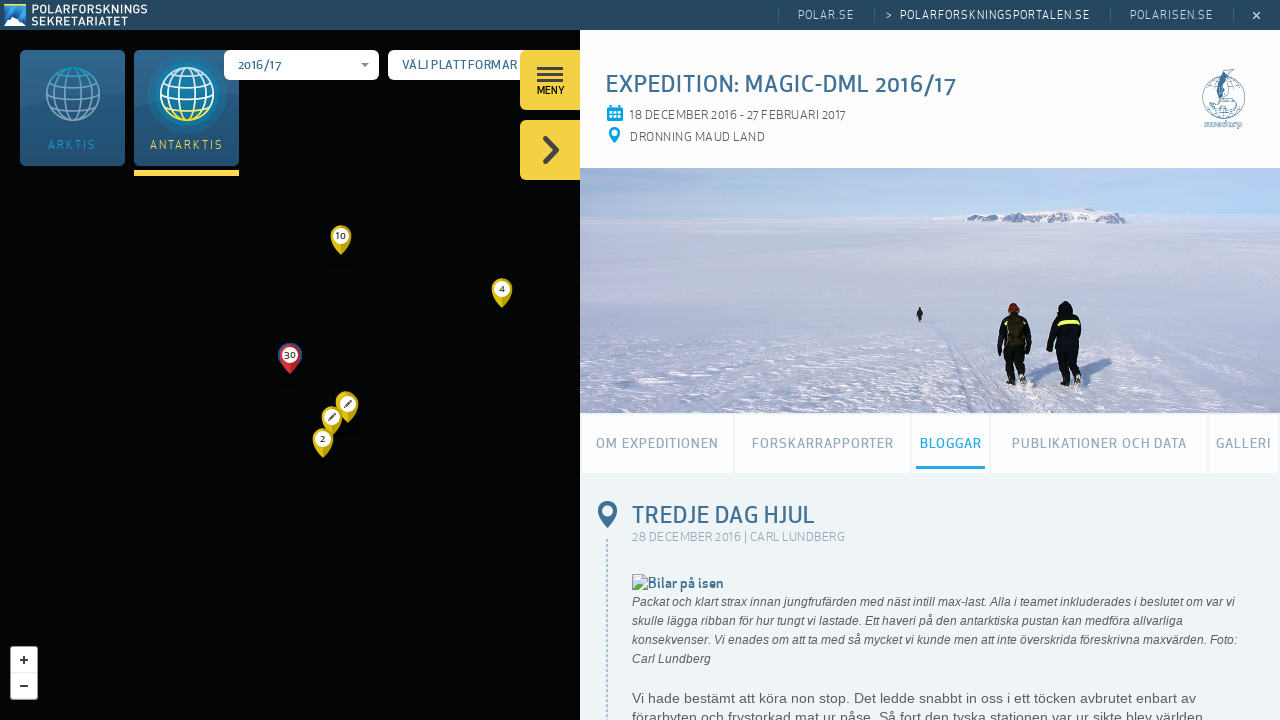

--- FILE ---
content_type: text/html; charset=UTF-8
request_url: https://polarforskningsportalen.se/antarktis/expeditioner/magic-dml/bloggar/christmas-third-day
body_size: 20648
content:
<!DOCTYPE html>
<html id="override" lang="sv">
    <head>
        <title>Tredje dag hjul | Polarforskningsportalen</title>
        <meta content="minimum-scale=1.0, width=device-width, maximum-scale=0.6667, user-scalable=yes" name="viewport" />
            <meta name="description" content="Packat och klart strax innan jungfrufärden med näst intill max-last. Alla i teamet inkluderades i beslutet om var vi skulle lägga ribban för hur tungt vi lastade. Ett haveri på den antarktiska pustan kan medföra allvarliga konsekvenser. Vi enades om att ta med så mycket vi kunde men att inte överskrida föreskrivna maxvärden. Foto: Carl Lundberg Vi hade bestämt att köra non stop. Det ledde snabbt in oss i ett töcken avbrutet enbart av förarbyten och frystorkad mat ur påse. Så fort den tyska stationen var ur sikte blev världen tvådimensionell. En vit skiva och en blå himmel i fullt dagsljus dygnet runt. Jag minns inte när på tredje dag hjul problemen började, men helt plötsligt började sexhjulingen sakta in och så vips stod vi stilla med spinnande hjul. Vi tog oss loss och vi kom fram, men på vägen tappade jag räkningen på hur många gånger vi stoppades av lössnöfält som kvicksand. Under vägen så lärde vi oss mycket om justering av lufttryck i däck, om växling och diff-spärrar och om bogsering för att komma ett litet stycke fram till fastare underlag. Att bli en tangent i ett självspelande piano där alla ser och gör exakt vad som krävs är en fin upplevelse tänker jag bakom ratten, medan Stefan sover i sätet bredvid och fyrhjulingen med Karin, Ola och Pär skymtar i backspegeln. Det är lätt att hitta vägen. Först 30 mil rakt fram till en finsk släde med bränslefat som inväntar transport senare under säsongen. Sen 90 grader till höger och rakt fram i 10 mil till ett berg. Runda det på vänster hand, kör upp för en brant backe (koppla loss släpet) och du är framme vid Wasa. Det tog oss 22 timmar och finnarna välkomnade oss med korvsoppa och nybakt bröd på Aboa, snällt. Det är våra grannar 200 meter bort. De hade även förberett vatten på dunk. Vi gjorde det absolut nödvändigaste som att starta elverk, sända färdmeddelande och bära in matvaror. På kvällen somnade jag med kläderna på och med datorn i famnen.">

<meta property="og:title" content="Tredje dag hjul | Polarforskningsportalen">
<meta property="og:description" content="Packat och klart strax innan jungfrufärden med näst intill max-last. Alla i teamet inkluderades i beslutet om var vi skulle lägga ribban för hur tungt vi lastade. Ett haveri på den antarktiska pustan kan medföra allvarliga konsekvenser. Vi enades om att ta med så mycket vi kunde men att inte överskrida föreskrivna maxvärden. Foto: Carl Lundberg Vi hade bestämt att köra non stop. Det ledde snabbt in oss i ett töcken avbrutet enbart av förarbyten och frystorkad mat ur påse. Så fort den tyska stationen var ur sikte blev världen tvådimensionell. En vit skiva och en blå himmel i fullt dagsljus dygnet runt. Jag minns inte när på tredje dag hjul problemen började, men helt plötsligt började sexhjulingen sakta in och så vips stod vi stilla med spinnande hjul. Vi tog oss loss och vi kom fram, men på vägen tappade jag räkningen på hur många gånger vi stoppades av lössnöfält som kvicksand. Under vägen så lärde vi oss mycket om justering av lufttryck i däck, om växling och diff-spärrar och om bogsering för att komma ett litet stycke fram till fastare underlag. Att bli en tangent i ett självspelande piano där alla ser och gör exakt vad som krävs är en fin upplevelse tänker jag bakom ratten, medan Stefan sover i sätet bredvid och fyrhjulingen med Karin, Ola och Pär skymtar i backspegeln. Det är lätt att hitta vägen. Först 30 mil rakt fram till en finsk släde med bränslefat som inväntar transport senare under säsongen. Sen 90 grader till höger och rakt fram i 10 mil till ett berg. Runda det på vänster hand, kör upp för en brant backe (koppla loss släpet) och du är framme vid Wasa. Det tog oss 22 timmar och finnarna välkomnade oss med korvsoppa och nybakt bröd på Aboa, snällt. Det är våra grannar 200 meter bort. De hade även förberett vatten på dunk. Vi gjorde det absolut nödvändigaste som att starta elverk, sända färdmeddelande och bära in matvaror. På kvällen somnade jag med kläderna på och med datorn i famnen."/>
<meta property="og:image" content="http://portalen.polar.se/wp-content/uploads/2016/12/MAGIC-DML-16-17-Carl-Lundberg-IMG_8021.jpg">
<meta property="og:url" content="https://polarforskningsportalen.se/antarktis/expeditioner/magic-dml/bloggar/christmas-third-day">
<meta property="og:site_name" content="Polarforskningsportalen | Swedish Polar Research Portal"/>
<meta property="og:type" content="website"/>

<meta name="twitter:card" content="summary"/>
<meta name="twitter:site" content="@polarforskning"/>
<meta name="twitter:title" content="Tredje dag hjul | Polarforskningsportalen"/>
<meta name="twitter:description" content="Packat och klart strax innan jungfrufärden med näst intill max-last. Alla i teamet inkluderades i beslutet om var vi skulle lägga ribban för hur tungt vi lastade. Ett haveri på den antarktiska pustan kan medföra allvarliga konsekvenser. Vi enades om att ta med så mycket vi kunde men att inte överskrida föreskrivna maxvärden. Foto: Carl Lundberg Vi hade bestämt att köra non stop. Det ledde snabbt in oss i ett töcken avbrutet enbart av förarbyten och frystorkad mat ur påse. Så fort den tyska stationen var ur sikte blev världen tvådimensionell. En vit skiva och en blå himmel i fullt dagsljus dygnet runt. Jag minns inte när på tredje dag hjul problemen började, men helt plötsligt började sexhjulingen sakta in och så vips stod vi stilla med spinnande hjul. Vi tog oss loss och vi kom fram, men på vägen tappade jag räkningen på hur många gånger vi stoppades av lössnöfält som kvicksand. Under vägen så lärde vi oss mycket om justering av lufttryck i däck, om växling och diff-spärrar och om bogsering för att komma ett litet stycke fram till fastare underlag. Att bli en tangent i ett självspelande piano där alla ser och gör exakt vad som krävs är en fin upplevelse tänker jag bakom ratten, medan Stefan sover i sätet bredvid och fyrhjulingen med Karin, Ola och Pär skymtar i backspegeln. Det är lätt att hitta vägen. Först 30 mil rakt fram till en finsk släde med bränslefat som inväntar transport senare under säsongen. Sen 90 grader till höger och rakt fram i 10 mil till ett berg. Runda det på vänster hand, kör upp för en brant backe (koppla loss släpet) och du är framme vid Wasa. Det tog oss 22 timmar och finnarna välkomnade oss med korvsoppa och nybakt bröd på Aboa, snällt. Det är våra grannar 200 meter bort. De hade även förberett vatten på dunk. Vi gjorde det absolut nödvändigaste som att starta elverk, sända färdmeddelande och bära in matvaror. På kvällen somnade jag med kläderna på och med datorn i famnen."/>
<meta name="twitter:image" content="https://polarforskningsportalen.se/imagecache/e72bdeaa695fdda3733e97e7c0b89cdc/1200/600.jpg?source=http%3A%2F%2Fportalen.polar.se%2Fwp-content%2Fuploads%2F2016%2F12%2FMAGIC-DML-16-17-Carl-Lundberg-IMG_8021.jpg"/>        <link rel="shortcut icon" href="https://polarforskningsportalen.se/favicon.ico" type="image/vnd.microsoft.icon" />
        <link rel="stylesheet" href="https://polarforskningsportalen.se/build/style.min.css?v=1636968925">
        <link href='https://api.mapbox.com/mapbox.js/v2.2.1/mapbox.css' rel='stylesheet' />
        <script type="text/javascript" src="http://fast.fonts.net/jsapi/1f5c1508-e69c-4059-879c-da439d661a3d.js"></script>
        <!--[if lt IE 9]>
        <script src="https://polarforskningsportalen.se/js/lib/html5shiv.js"></script>
        <![endif]-->
        <script>
            (function(i,s,o,g,r,a,m){i['GoogleAnalyticsObject']=r;i[r]=i[r]||function(){
                        (i[r].q=i[r].q||[]).push(arguments)},i[r].l=1*new Date();a=s.createElement(o),
                    m=s.getElementsByTagName(o)[0];a.async=1;a.src=g;m.parentNode.insertBefore(a,m)
            })(window,document,'script','//www.google-analytics.com/analytics.js','ga');

            ga('create', 'UA-40642823-2', 'polarforskningsportalen.se');
            ga('send', 'pageview');
        </script>
        <script type="text/javascript">
            window.mapData = {"locale":"sv","continent":"antarktis","filters":{"years":[{"key":"2016\/17","value":"2016-2017","active":true},{"key":"2018\/19","value":"2018-2019","active":false},{"key":"2017\/18","value":"2017-2018","active":false},{"key":"2015\/16","value":"2015-2016","active":false},{"key":"2014\/15","value":"2014-2015","active":false},{"key":"2013\/14","value":"2013-2014","active":false},{"key":"2012\/13","value":"2012-2013","active":false},{"key":"2011\/12","value":"2011-2012","active":false},{"key":"2010\/11","value":"2010-2011","active":false},{"key":"2009\/10","value":"2009-2010","active":false},{"key":"2008\/09","value":"2008-2009","active":false},{"key":"2007\/08","value":"2007-2008","active":false},{"key":"2006\/07","value":"2006-2007","active":false},{"key":"2005\/06","value":"2005-2006","active":false},{"key":"2004\/05","value":"2004-2005","active":false},{"key":"2003\/04","value":"2003-2004","active":false},{"key":"2002\/03","value":"2002-2003","active":false},{"key":"2001\/02","value":"2001-2002","active":false},{"key":"2000\/01","value":"2000-2001","active":false},{"key":"1999\/00","value":"1999-2000","active":false},{"key":"1998\/99","value":"1998-1999","active":false}],"ships":[{"id":200,"expedition_id":22892,"name":"Akademik Treshnikov","active":false},{"id":125,"expedition_id":23068,"name":"Nathaniel B. Palmer","active":false}],"researchStations":[{"id":155,"expedition_id":4922,"name":"Wasa","active":false}],"expeditions":[{"id":201,"expedition_id":22892,"name":"ACE","active":false},{"id":160,"expedition_id":4922,"name":"MAGIC-DML","active":false}]},"locations":[{"markerType":"researcher_report","lat":-54.866666700000003,"lng":-36.116666700000003,"entryCount":1,"active":false,"live":false,"entries":[{"id":23541,"title":"M\u00e4tningar av f\u00f6r\u00e4ndringar i havens f\u00f6rm\u00e5ga att absorbera koldioxid","published":"10 november 2017","excerpt":"Syftet med forskningsprojektet var att samla in sedimentprover fr\u00e5n sj\u00f6ar och mossar p\u00e5 v\u00e4stra sidan av subantarktiska \u00f6ar, till exempel Sydgeorgien. Genom att unders\u00f6ka f\u00f6rekomsten av vinddrivna aerosoler och andra indikatorer i proverna, g\u00e5r det att fastst\u00e4lla f\u00f6r\u00e4ndringar i styrkan hos de v\u00e4stliga vindarna \u00f6ver S\u00f6dra ishavet under de senaste 12 000 \u00e5ren.","url":"https:\/\/polarforskningsportalen.se\/antarktis\/expeditioner\/ace\/forskarrapporter\/matningar-av-forandringar-i-havens-formaga-att-absorbera-koldioxid","featured_image":"https:\/\/polarforskningsportalen.se\/imagecache\/a235d477bbaa33515f42126b29291902\/528\/436.jpg?source=http%3A%2F%2Fportalen.polar.se%2Fwp-content%2Fuploads%2F2014%2F07%2Fbonnedahl-071.jpg","expedition":"ACE","expedition_url":"https:\/\/polarforskningsportalen.se\/antarktis\/expeditioner\/ace","type":"researcher_report","lat":-54.866666700000003,"lng":-36.116666700000003}]},{"markerType":"mixed","lat":-73.049999999999997,"lng":-13.416667,"entryCount":30,"active":false,"live":false,"entries":[{"id":23526,"title":"Flyttblock avsl\u00f6jar hur den antarktiska inlandsisen p\u00e5verkas av klimatf\u00f6r\u00e4ndringar","published":"30 oktober 2017","excerpt":"N\u00e4r Antarktis ist\u00e4cke krymper exponeras gradvis landskapet under isen och det f\u00f6rsta som kommer upp ur isen \u00e4r topparna p\u00e5 de allra h\u00f6gsta bergen, s\u00e5 kallade nunataker. Nunatakerna ger information som kan hj\u00e4lpa till att visa hur tjock inlandsisen var under den senaste istidens maximum f\u00f6r 21\u00a0000 \u00e5r sedan och hur mycket den har krympt i volym fram tills idag.","url":"https:\/\/polarforskningsportalen.se\/antarktis\/expeditioner\/magic-dml\/forskarrapporter\/flyttblock-avslojar-hur-den-antarktiska-inlandsisen-paverkas-av-klimatforandringar","featured_image":"https:\/\/polarforskningsportalen.se\/imagecache\/b8b208997a7b66e512777abc91199eb4\/528\/436.jpg?source=http%3A%2F%2Fportalen.polar.se%2Fwp-content%2Fuploads%2F2017%2F01%2FMAGIC-DML-17-Ola-Fredin-5DM42016_small-1.jpg","expedition":"MAGIC-DML 2016\/17","expedition_url":"https:\/\/polarforskningsportalen.se\/antarktis\/expeditioner\/magic-dml","type":"researcher_report","lat":-73.049999999999997,"lng":-13.416667},{"id":22995,"title":"Sista dagarna","published":"27 februari 2017","excerpt":"De senaste dagarna har passerat lite som i dvala, vi gick ner p\u00e5 l\u00e5gvarv och v\u00e4ntade helt enkelt ut stormen. N\u00e4r vindarna var som starkast h\u00f6ll vindm\u00e4taren p\u00e5 att bl\u00e5sa s\u00f6nder, s\u00e5 vi var tvungna att ta in den. Sen l\u00e4t det som om det tilltog \u00e4nnu mer, men hur mycket det egentligen bl\u00e5ste vet vi inte.","url":"https:\/\/polarforskningsportalen.se\/antarktis\/expeditioner\/magic-dml\/bloggar\/sista-dagarna","featured_image":"https:\/\/polarforskningsportalen.se\/imagecache\/b6d17c20d9b53ef0d9306789309cce5b\/528\/436.jpg?source=http%3A%2F%2Fportalen.polar.se%2Fwp-content%2Fuploads%2F2017%2F03%2FMAGIC-DML-16-17-Karin-Winarve-20170225_210422.jpg","expedition":"MAGIC-DML 2016\/17","expedition_url":"https:\/\/polarforskningsportalen.se\/antarktis\/expeditioner\/magic-dml","type":"blog_post","lat":-73.049999999999997,"lng":-13.416667},{"id":22943,"title":"Officiellt f\u00f6rsenade","published":"26 februari 2017","excerpt":"Nu \u00e4r vi officiellt f\u00f6rsenade och r\u00f6ran med missade anslutningsflyg har inletts. Ett tag s\u00e5g det ut som om vi skulle kunna flyga ut ig\u00e5r, men det beskedet \u00e5terkallades.","url":"https:\/\/polarforskningsportalen.se\/antarktis\/expeditioner\/magic-dml\/bloggar\/officiellt-forsenade","featured_image":"https:\/\/polarforskningsportalen.se\/imagecache\/02a159e24873074f5496037efd5343ae\/528\/436.jpg?source=http%3A%2F%2Fportalen.polar.se%2Fwp-content%2Fuploads%2F2017%2F02%2FMAGIC-DML-16-17-Carl-Lundberg-IMG_9557.jpg","expedition":"MAGIC-DML 2016\/17","expedition_url":"https:\/\/polarforskningsportalen.se\/antarktis\/expeditioner\/magic-dml","type":"blog_post","lat":-73.049999999999997,"lng":-13.416667},{"id":22928,"title":"Stormen forts\u00e4tter","published":"23 februari 2017","excerpt":"Efter en s\u00e4song med str\u00e5lande v\u00e4der, f\u00e5r vi v\u00e5r del nu. G\u00e5rdagens v\u00e4derprognoser tyder p\u00e5 att helgen \u00e4r v\u00e5r b\u00e4sta chans att flyga fr\u00e5n Wasa.","url":"https:\/\/polarforskningsportalen.se\/antarktis\/expeditioner\/magic-dml\/bloggar\/stormen-fortsatter","featured_image":"https:\/\/polarforskningsportalen.se\/imagecache\/48552d04d74c9061943493749e738070\/528\/436.jpg?source=http%3A%2F%2Fportalen.polar.se%2Fwp-content%2Fuploads%2F2017%2F02%2FMAGIC-DML-16-17-Carl-Lundberg-IMG_9337.jpg","expedition":"MAGIC-DML 2016\/17","expedition_url":"https:\/\/polarforskningsportalen.se\/antarktis\/expeditioner\/magic-dml","type":"blog_post","lat":-73.049999999999997,"lng":-13.416667},{"id":22898,"title":"Det bl\u00e5ser 43,2 knop","published":"21 februari 2017","excerpt":"Nu \u00e4r planen att vi ska bli upph\u00e4mtade p\u00e5 torsdag kl. 12:15 men v\u00e4derprognosen ser inte bra ut. Just nu bl\u00e5ser det 43,2 knop och sikten \u00e4r mindre \u00e4n 1000 meter. Men st\u00e4mningen \u00e4r bra, vi \u00e4r varma och vi har mat.","url":"https:\/\/polarforskningsportalen.se\/antarktis\/expeditioner\/magic-dml\/bloggar\/det-blaser-432-knop","featured_image":"https:\/\/polarforskningsportalen.se\/imagecache\/ecdd594623437c6e6eac5bd41a3d2ac3\/528\/436.jpg?source=http%3A%2F%2Fportalen.polar.se%2Fwp-content%2Fuploads%2F2017%2F02%2FMAGIC-DML-17-Carl-Lundberg-IMG_1868.jpg","expedition":"MAGIC-DML 2016\/17","expedition_url":"https:\/\/polarforskningsportalen.se\/antarktis\/expeditioner\/magic-dml","type":"blog_post","lat":-73.049999999999997,"lng":-13.416667},{"id":22866,"title":"V\u00e4dret best\u00e4mmer allt... Och \u00e4r ganska of\u00f6ruts\u00e4gbart","published":"20 februari 2017","excerpt":"Efter en extremt hektisk eftermiddag och sen kv\u00e4ll ig\u00e5r fick vi en tidig start i morse. V\u00e5rt flyg till Troll var ursprungligen planerat till onsdag 22 februari, men ig\u00e5r fick vi ett mail med en uppdatering av tidtabellen. Enligt v\u00e4derprognosen s\u00e5 ska det bli storm tisdag-torsdag och eventuellt fredag. I det nya uppdaterade schemat hade v\u00e5rt flyg flyttats till idag (m\u00e5ndag 20 februari).","url":"https:\/\/polarforskningsportalen.se\/antarktis\/expeditioner\/magic-dml\/bloggar\/vadret-bestammer-allt-och-ar-ganska-oforutsagbart","featured_image":"https:\/\/polarforskningsportalen.se\/imagecache\/efb4806df8d6dabc5c149bf1413bfdc2\/528\/436.jpg?source=http%3A%2F%2Fportalen.polar.se%2Fwp-content%2Fuploads%2F2017%2F02%2FMAGIC-DML-17-Nat-Lifton-IMG_3428.jpg","expedition":"MAGIC-DML 2016\/17","expedition_url":"https:\/\/polarforskningsportalen.se\/antarktis\/expeditioner\/magic-dml","type":"blog_post","lat":-73.049999999999997,"lng":-13.416667},{"id":22839,"title":"Landvinningar f\u00f6r polarfarare","published":"16 februari 2017","excerpt":"Vi pratade om det vid middagsbordet ig\u00e5r, vilka tekniska landvinningar \u00e4r det som g\u00f6r det m\u00f6jligt f\u00f6r oss att fara kors och tv\u00e4rs p\u00e5 jordens mest og\u00e4stv\u00e4nliga och isolerade kontinent? Visst, det har gjorts polarexpeditioner i \u00f6ver hundra \u00e5r men man beh\u00f6ver inte bl\u00e4ddra l\u00e5ngt bak\u00e5t i litteraturen f\u00f6r att ana att det gjordes under helt andra risker och uppoffringar \u00e4n idag. N\u00e5gonstans d\u00e4r bilderna \u00f6verg\u00e5r fr\u00e5n f\u00e4rg till svartvitt s\u00e5 ser tillvaron ut att bli r\u00e4tt str\u00e4v och nog m\u00e5ste mannarna ha k\u00e4nt b\u00e5de oro, r\u00e4dsla och \u00e5ngest de sakliga beskrivningarna till trots.","url":"https:\/\/polarforskningsportalen.se\/antarktis\/expeditioner\/magic-dml\/bloggar\/landvinningar-for-polarfarare","featured_image":"https:\/\/polarforskningsportalen.se\/imagecache\/4e98bb5e135c9b3d7f3c3d7553799b2b\/528\/436.jpg?source=http%3A%2F%2Fportalen.polar.se%2Fwp-content%2Fuploads%2F2017%2F02%2FMAGIC-DML-17-Carl-Lundberg-Bild1_IMG_9331.jpg","expedition":"MAGIC-DML 2016\/17","expedition_url":"https:\/\/polarforskningsportalen.se\/antarktis\/expeditioner\/magic-dml","type":"blog_post","lat":-73.049999999999997,"lng":-13.416667},{"id":22790,"title":"M\u00f6t v\u00e5r expeditionsledare - Henrik T\u00f6rnberg","published":"15 februari 2017","excerpt":"Varje expedition beh\u00f6ver en bra ledare och vi har tur som har Henrik T\u00f6rnberg i den rollen. Henrik har varit inblandad redan fr\u00e5n start och hj\u00e4lpt oss med den \u00f6vergripande planeringen och organiseringen av f\u00e4ltarbetet under MAGIC-DML, och nu med genomf\u00f6randet av expeditionen i januari-februari 2017. Han har ocks\u00e5 ansvaret f\u00f6r den dagliga planeringen och s\u00e4kerheten under f\u00e4ltarbetet h\u00e4r i Antarktis.","url":"https:\/\/polarforskningsportalen.se\/antarktis\/expeditioner\/magic-dml\/bloggar\/mot-var-expeditionsledare-henrik-tornberg","featured_image":"https:\/\/polarforskningsportalen.se\/imagecache\/ef0a3b46ecccd9c20a09c5a340a35fd1\/528\/436.jpg?source=http%3A%2F%2Fportalen.polar.se%2Fwp-content%2Fuploads%2F2017%2F02%2FMAGIC-DML-17-Nat-Lifton-Figure2-Henrik-1.jpg-1.jpg","expedition":"MAGIC-DML 2016\/17","expedition_url":"https:\/\/polarforskningsportalen.se\/antarktis\/expeditioner\/magic-dml","type":"blog_post","lat":-73.049999999999997,"lng":-13.416667},{"id":22777,"title":"Expeditionsl\u00e4kare \u2013 alltid redo, oftast arbetsl\u00f6s","published":"14 februari 2017","excerpt":"V\u00e5r expeditionsl\u00e4kare heter Henrik Hedelin. Till vardags arbetar han som ortopedkirurg p\u00e5 Drottning Silvias barn- och ungdomssjukhus i G\u00f6teborg och har sedan 10 \u00e5r specialiserat sig p\u00e5 bergs- och vildmarksmedicin. Som l\u00e4kare i G\u00f6teborg opererar han barn och ungdomar med brutna ben och armar.","url":"https:\/\/polarforskningsportalen.se\/antarktis\/expeditioner\/magic-dml\/bloggar\/expeditionslakare-alltid-redo-oftast-arbetslos","featured_image":"https:\/\/polarforskningsportalen.se\/imagecache\/f48f5a311f6688dab937911df18ff4f7\/528\/436.jpg?source=http%3A%2F%2Fportalen.polar.se%2Fwp-content%2Fuploads%2F2017%2F02%2FMAGIC-DML-17-Henrik-Tornberg-IMG_5617_visningsbild.jpg","expedition":"MAGIC-DML 2016\/17","expedition_url":"https:\/\/polarforskningsportalen.se\/antarktis\/expeditioner\/magic-dml","type":"blog_post","lat":-73.049999999999997,"lng":-13.416667},{"id":22705,"title":"Att jobba som tekniker i Antarktis","published":" 9 februari 2017","excerpt":"Det finns mycket teknisk utrustning p\u00e5 en polarforskningsstation. P\u00e5 Wasa finns sju sn\u00f6skotrar, fyra bandvagnar, tv\u00e5 terr\u00e4ngbilar, tv\u00e5 dieselgeneratorer, vattensystem med sn\u00f6sm\u00e4ltare, gasolsystem, elsystem med solpaneler samt en m\u00e4ngd annan teknisk utrustning och byggnader som m\u00e5ste h\u00e5llas i funktionsdugligt skick.","url":"https:\/\/polarforskningsportalen.se\/antarktis\/expeditioner\/magic-dml\/bloggar\/att-jobba-som-tekniker-antarktis","featured_image":"https:\/\/polarforskningsportalen.se\/imagecache\/65a74386f88eaad60596fa7006e0f534\/528\/436.jpg?source=http%3A%2F%2Fportalen.polar.se%2Fwp-content%2Fuploads%2F2017%2F02%2FMAGIC-DML-16-17-Henrik-Tornberg-verkstad.jpg","expedition":"MAGIC-DML 2016\/17","expedition_url":"https:\/\/polarforskningsportalen.se\/antarktis\/expeditioner\/magic-dml","type":"blog_post","lat":-73.049999999999997,"lng":-13.416667},{"id":22624,"title":"F\u00e4ltexpedition nummer tv\u00e5","published":"30 januari 2017","excerpt":"I stiltjen som lagt sig \u00f6ver stationen borde h\u00e4r kunna slappas en stund, men hur g\u00f6r man d\u00e5? D\u00e5 schaktar man lite sn\u00f6. Kollar till ventilationen. Fixar till en tr\u00f6g toalettd\u00f6rr. R\u00e4tar upp h\u00e4ngande kylsk\u00e5psd\u00f6rrar. Springer ner f\u00f6r backen och upp lika m\u00e5nga h\u00f6jdmeter igen.","url":"https:\/\/polarforskningsportalen.se\/antarktis\/expeditioner\/magic-dml\/bloggar\/faltexpedition-nummer-tva","featured_image":"https:\/\/polarforskningsportalen.se\/imagecache\/7eb626902938d64ec330e175f3a52fd7\/528\/436.jpg?source=http%3A%2F%2Fportalen.polar.se%2Fwp-content%2Fuploads%2F2017%2F01%2FMAGIC-DML-17-Karin-Winarve-Redo-att-hamta-hem-mera-sten.jpg","expedition":"MAGIC-DML 2016\/17","expedition_url":"https:\/\/polarforskningsportalen.se\/antarktis\/expeditioner\/magic-dml","type":"blog_post","lat":-73.049999999999997,"lng":-13.416667},{"id":22561,"title":"Forskare i Antarktis \u2013 expeditionens huvudrollsinnehavare","published":"30 januari 2017","excerpt":"Neil, Nat, Ola och Jenny har inget enkelt projekt. De letar efter stenar p\u00e5 en kontinent som till 98% best\u00e5r av is. De \u00e4r \u00e4ven v\u00e4ldigt noga att hitta r\u00e4tt sorts stenar. Det skall vara stenar som \u00e4r transporterade av isen och placerats p\u00e5 berg som inte t\u00e4cks av is. Det m\u00e5ste dessutom vara utom tvivel att stenen ska ha kunnat hamna p\u00e5 den platsen utan isens hj\u00e4lp.","url":"https:\/\/polarforskningsportalen.se\/antarktis\/expeditioner\/magic-dml\/bloggar\/forskare-antarktis-expeditionens-huvudrollsinnehavare","featured_image":"https:\/\/polarforskningsportalen.se\/imagecache\/20d33ba5baf4b9bc40e67c3607935884\/528\/436.jpg?source=http%3A%2F%2Fportalen.polar.se%2Fwp-content%2Fuploads%2F2017%2F01%2FMAGIC-DML-Henrik-Tornberg-Jenny_small.jpg","expedition":"MAGIC-DML 2016\/17","expedition_url":"https:\/\/polarforskningsportalen.se\/antarktis\/expeditioner\/magic-dml","type":"blog_post","lat":-73.049999999999997,"lng":-13.416667},{"id":22622,"title":"Packa och kn\u00f6 i ett rus av gl\u00e4dje","published":"29 januari 2017","excerpt":"Lyckliga av att vi g\u00e5rdsfolk fick komma iv\u00e4g p\u00e5 en egen liten expedition, s\u00e5 drog vi s\u00e5 p\u00e5 oss arbetsst\u00e4llet igen efter n\u00e5gon timmes s\u00f6mn. Idag var det full fart med att packa och f\u00f6rbereda n\u00e4sta forskningssv\u00e4ng.","url":"https:\/\/polarforskningsportalen.se\/antarktis\/expeditioner\/magic-dml\/bloggar\/packa-och-kno-ett-rus-av-gladje","featured_image":"https:\/\/polarforskningsportalen.se\/imagecache\/31e0aa84592814ae99a56197cb1d75f1\/528\/436.jpg?source=http%3A%2F%2Fportalen.polar.se%2Fwp-content%2Fuploads%2F2017%2F01%2FMAGIC-DML-17-Karin-Winarve-Sivorgfjella-med-Scharffenbergbotnen-och-Svea-vid-foten.jpg","expedition":"MAGIC-DML 2016\/17","expedition_url":"https:\/\/polarforskningsportalen.se\/antarktis\/expeditioner\/magic-dml","type":"blog_post","lat":-73.049999999999997,"lng":-13.416667},{"id":22616,"title":"Dags att bes\u00f6ka v\u00e5r andra forskningsstation Svea","published":"27 januari 2017","excerpt":"Efter lite \u00f6verv\u00e4gande kom vi till beslutet att g\u00f6ra en tur till v\u00e5r andra forskningsstation Svea, med syfte att placera ut en dep\u00e5 med tv\u00e5 skotrar, br\u00e4nsle och ett bilsl\u00e4p till forskarg\u00e4nget inf\u00f6r n\u00e4sta etapp. Vi hoppas att detta ska ge dem fler m\u00f6jligheter att komma dit de vill.","url":"https:\/\/polarforskningsportalen.se\/antarktis\/expeditioner\/magic-dml\/bloggar\/dags-att-besoka-var-andra-forskningsstation-svea","featured_image":"https:\/\/polarforskningsportalen.se\/imagecache\/881278ccb849ae78eb4fffab0d011051\/528\/436.jpg?source=http%3A%2F%2Fportalen.polar.se%2Fwp-content%2Fuploads%2F2017%2F01%2FMAGIC-DML-17-Karin-Winarve-Ratt-rutt-laggs-upp-i-gpsen.jpg","expedition":"MAGIC-DML 2016\/17","expedition_url":"https:\/\/polarforskningsportalen.se\/antarktis\/expeditioner\/magic-dml","type":"blog_post","lat":-73.049999999999997,"lng":-13.416667},{"id":22614,"title":"Fr\u00e5n gasolhyddor till trasiga bandvagnar","published":"26 januari 2017","excerpt":"H\u00e4r m\u00e5ste man st\u00e4ndigt vara \u00f6ppen f\u00f6r nya uppgifter. Fokus skiftar efter aktuella behov och det man f\u00f6r stunden givit sig p\u00e5 kan pl\u00f6tsligt bli nedprioriterat. Ist\u00e4llet f\u00f6r att installera gasolen har det brustna godset i schaktbladsarmarna p\u00e5 bandvagn 15 svetsats ihop.","url":"https:\/\/polarforskningsportalen.se\/antarktis\/expeditioner\/magic-dml\/bloggar\/fran-gasolhyddor-till-trasiga-bandvagnar","featured_image":"https:\/\/polarforskningsportalen.se\/imagecache\/6ad3d89a43adf504bf3699c280074a9d\/528\/436.jpg?source=http%3A%2F%2Fportalen.polar.se%2Fwp-content%2Fuploads%2F2017%2F01%2FMAGIC-DML-17-Karin-Winarve-Gasolhyddan-pa-plats-1.jpg","expedition":"MAGIC-DML 2016\/17","expedition_url":"https:\/\/polarforskningsportalen.se\/antarktis\/expeditioner\/magic-dml","type":"blog_post","lat":-73.049999999999997,"lng":-13.416667},{"id":22486,"title":"Om fel uppst\u00e5r, laga det!","published":"25 januari 2017","excerpt":"\u00c4nnu en kall, gr\u00e5 och bl\u00e5sig morgon som fram\u00e5t dagen och \u00f6vergick i sol och vindstilla. Underbart. I detta v\u00e4der har allts\u00e5 g\u00e5rdsarbetet fortl\u00f6pt. De stora bandvagnssl\u00e4darna fylls p\u00e5 med fler soptunnor. 40 fat f\u00e5r plats i ett lager och ofta staplar vi tv\u00e5 lager. Emellan\u00e5t dras sl\u00e4darna ut till kusten och skr\u00e4pet lyfts ombord p\u00e5 n\u00e5got fartyg. Men nu \u00e4r det flera \u00e5r sedan sist och m\u00e4ngden skr\u00e4p som ska h\u00e4rifr\u00e5n blir st\u00f6rre.","url":"https:\/\/polarforskningsportalen.se\/antarktis\/expeditioner\/magic-dml\/bloggar\/om-fel-uppstar-laga-det","featured_image":"https:\/\/polarforskningsportalen.se\/imagecache\/3af0e8cac848ffee58a150a6de230f82\/528\/436.jpg?source=http%3A%2F%2Fportalen.polar.se%2Fwp-content%2Fuploads%2F2017%2F01%2FMAGIC-DML-17-Karin-Winarve-Fd-atmosfarsradarstation-blivande-varmestuga-for-gasol.jpg","expedition":"MAGIC-DML 2016\/17","expedition_url":"https:\/\/polarforskningsportalen.se\/antarktis\/expeditioner\/magic-dml","type":"blog_post","lat":-73.049999999999997,"lng":-13.416667},{"id":22460,"title":"Flaggfiske och myten om den mumifierade krabb\u00e4tars\u00e4len","published":"24 januari 2017","excerpt":"I dag b\u00f6rjade arbetsdagen med att byta flaggst\u00e5ngslinor. De fyra flaggst\u00e4ngerna har blivit gamla blivit slitna av v\u00e4der och vind. \u00c4ven linorna har blivit utmattade och b\u00f6rjat slacka, och d\u00e4rmed \u00e4ven b\u00f6rjat smattra mer och mer. N\u00e5got man visst bara l\u00e4gger m\u00e4rke till n\u00e4r man krupit ner under t\u00e4cket och det \u00e4r tyst i huset.  Men att d\u00e5 tassa ut i pyjamasen f\u00f6r att sp\u00e4nna upp linorna igen \u00e4r inte n\u00e5got som frestat, ist\u00e4llet har man satt i \u00f6ronproppar och lagt kudden \u00f6ver huvudet. Men s\u00e5 ig\u00e5r kv\u00e4ll blev de ih\u00e5gkomna n\u00e4r vi \u00e4nnu ytterkl\u00e4derna var p\u00e5.","url":"https:\/\/polarforskningsportalen.se\/antarktis\/expeditioner\/magic-dml\/bloggar\/flaggfiske-och-myten-om-den-mumifierade-krabbatarsalen","featured_image":"https:\/\/polarforskningsportalen.se\/imagecache\/2baadd70b11afd34e8bd2219575054d5\/528\/436.jpg?source=http%3A%2F%2Fportalen.polar.se%2Fwp-content%2Fuploads%2F2017%2F01%2FMAGIC-DML-17-Karin-Winarve-Flaggfiske.jpg","expedition":"MAGIC-DML 2016\/17","expedition_url":"https:\/\/polarforskningsportalen.se\/antarktis\/expeditioner\/magic-dml","type":"blog_post","lat":-73.049999999999997,"lng":-13.416667},{"id":22409,"title":"F\u00f6rsta f\u00e4ltturen till Milorgfjella och allt annat \u00e4n en lugn stund p\u00e5 Wasa","published":"22 januari 2017","excerpt":"Och s\u00e5 var vi bara tre kvar. Igen. Nu har vi precis skickat iv\u00e4g forskarg\u00e4nget och fyra logistiker p\u00e5 en ny f\u00e4lttur. Klockan ringde kvart i fem h\u00e4r p\u00e5 s\u00f6ndagsmorgonen och kl. 6 fanns det nybakta frallor f\u00f6r dem att ta med i lunchpaketet. Medan den f\u00f6rra turen var en kort testtur p\u00e5 ett par dagar, f\u00f6r att bekanta sig med bilarna, campingprylarna, forsknings- och kommunikationsutrustning, s\u00e5 \u00e4r detta en avsev\u00e4rt st\u00f6rre tur.","url":"https:\/\/polarforskningsportalen.se\/antarktis\/expeditioner\/magic-dml\/bloggar\/forsta-faltturen-till-milorgfjella-och-allt-annat-en-lugn-stund-pa-wasa","featured_image":"https:\/\/polarforskningsportalen.se\/imagecache\/e30ab230303250d4e441b284ed6b8d45\/528\/436.jpg?source=http%3A%2F%2Fportalen.polar.se%2Fwp-content%2Fuploads%2F2017%2F01%2FMAGIC-DML-17-Karin-Winarve-Faltcamp-pa-isvidden.jpg","expedition":"MAGIC-DML 2016\/17","expedition_url":"https:\/\/polarforskningsportalen.se\/antarktis\/expeditioner\/magic-dml","type":"blog_post","lat":-73.049999999999997,"lng":-13.416667},{"id":22397,"title":"Vi har samlat expeditionens f\u00f6rsta prover!","published":"20 januari 2017","excerpt":"Nu har vi varit ute p\u00e5 v\u00e5r f\u00f6rsta tur ut i f\u00e4lt. Vi \u00e5kte till en liten nunatak som kallas f\u00f6r Fossilryggen och ligger ca 50 km fr\u00e5n Wasa. Huvudsyftet med var att testa bilarna, lagringsutrymmet i bilarna och packningssystemet, som Calle och de andra har utvecklat, samt testa v\u00e5rt f\u00e4ltl\u00e4ger och utrustning.","url":"https:\/\/polarforskningsportalen.se\/antarktis\/expeditioner\/magic-dml\/bloggar\/vi-har-samlat-expeditionens-forsta-prover","featured_image":"https:\/\/polarforskningsportalen.se\/imagecache\/8a96620600bc1e9c15c638e1befd6231\/528\/436.jpg?source=http%3A%2F%2Fportalen.polar.se%2Fwp-content%2Fuploads%2F2017%2F01%2FMAGIC-DML-17-Nat-Lifton-001-sample.jpg","expedition":"MAGIC-DML 2016\/17","expedition_url":"https:\/\/polarforskningsportalen.se\/antarktis\/expeditioner\/magic-dml","type":"blog_post","lat":-73.049999999999997,"lng":-13.416667},{"id":22381,"title":"Bergsguide och s\u00e4kerhetsansvarig \u2013 allt i allo-fixare i kallt klimat","published":"20 januari 2017","excerpt":"Calle \u00e4r bergsguide till yrket och h\u00e4r p\u00e5 Antarktis s\u00e5 \u00e4r det han som vakar \u00f6ver v\u00e5r verksamhet och planering och ser till att vi inte uts\u00e4tter oss f\u00f6r n\u00e5gra risker. N\u00e4r Calle inte \u00e4r p\u00e5 polarexpedition s\u00e5 arbetar han som s\u00e4kringsledare f\u00f6r h\u00f6gh\u00f6jdsarbeten samt som bergsguide med fokus p\u00e5 skid\u00e5kning runt om i Skandinavien.","url":"https:\/\/polarforskningsportalen.se\/antarktis\/expeditioner\/magic-dml\/bloggar\/bergsguide-och-sakerhetsansvarig-allt-allo-fixare-kallt-klimat","featured_image":"https:\/\/polarforskningsportalen.se\/imagecache\/c23e54ff21278d4882b138527033abc3\/528\/436.jpg?source=http%3A%2F%2Fportalen.polar.se%2Fwp-content%2Fuploads%2F2017%2F01%2FMAGIC-DML-17-Henrik-Tornberg-IMG_5553.jpg","expedition":"MAGIC-DML 2016\/17","expedition_url":"https:\/\/polarforskningsportalen.se\/antarktis\/expeditioner\/magic-dml","type":"blog_post","lat":-73.049999999999997,"lng":-13.416667},{"id":22363,"title":"Kock i Antarktis \u2013 4 400 km till n\u00e4rmaste mataff\u00e4r","published":"17 januari 2017","excerpt":"Vi \u00e4r 11 personer som \u00e4ter mat 3 g\u00e5nger om dagen under 2 m\u00e5nader. Om man r\u00e4knar ihop vistelsen f\u00f6r alla 11 personer s\u00e5 spenderar vi totalt ca 300 dygn h\u00e4r p\u00e5 Wasa plus ca 250 dagar ute i v\u00e5ra f\u00e4ltl\u00e4ger. Detta resulterar i 1650 m\u00e5ltider som skall planeras, f\u00f6rberedas och lagas. Om n\u00e5got gl\u00f6mts bort under planeringen s\u00e5 har vi n\u00e4rmaste mataff\u00e4r i Kapstaden ca 4400 km h\u00e4rifr\u00e5n.","url":"https:\/\/polarforskningsportalen.se\/antarktis\/expeditioner\/magic-dml\/bloggar\/chef-in-antarctica","featured_image":"https:\/\/polarforskningsportalen.se\/imagecache\/6789f638cc6e71cbb6ae082b38f8c776\/528\/436.jpg?source=http%3A%2F%2Fportalen.polar.se%2Fwp-content%2Fuploads%2F2017%2F01%2FMAGIC-DML-Henrik-Tornberg-Karin_koket_Wasa_small.jpg","expedition":"MAGIC-DML 2016\/17","expedition_url":"https:\/\/polarforskningsportalen.se\/antarktis\/expeditioner\/magic-dml","type":"blog_post","lat":-73.049999999999997,"lng":-13.416667},{"id":22357,"title":"Expeditionsteamet \u00e4r komplett!","published":"13 januari 2017","excerpt":"Vi har massor med f\u00f6rberedelser att g\u00f6ra innan vi ger oss ut p\u00e5 v\u00e5rt f\u00f6rsta f\u00e4ltuppdrag. Allt tar l\u00e4ngre tid n\u00e4r v\u00e4dret tjurar och chansen f\u00f6r skador p\u00e5 personal och utrustning \u00f6kar. Vi vidtar genast en del s\u00e4kerhets\u00e5tg\u00e4rder n\u00e4r vi arbetar utomhus.","url":"https:\/\/polarforskningsportalen.se\/antarktis\/expeditioner\/magic-dml\/bloggar\/expedition-team-complete","featured_image":"https:\/\/polarforskningsportalen.se\/imagecache\/f479bf50662b1628a9509f71875de9fe\/528\/436.jpg?source=http%3A%2F%2Fportalen.polar.se%2Fwp-content%2Fuploads%2F2014%2F06%2Fwasa001.jpg","expedition":"MAGIC-DML 2016\/17","expedition_url":"https:\/\/polarforskningsportalen.se\/antarktis\/expeditioner\/magic-dml","type":"blog_post","lat":-73.049999999999997,"lng":-13.416667},{"id":22345,"title":"Med en pigg 75-\u00e5ring till Wasa","published":"12 januari 2017","excerpt":"Att vi hade h\u00e5llit v\u00e5ra tummar kv\u00e4llen innan verkar faktiskt ha hj\u00e4lpt, nu \u00e4r det bra flygv\u00e4der \u00e4ven p\u00e5 Wasa. Kl. 10:30 \u00e4r vi i luften och flygningen till Wasa tar tv\u00e5 timmar. Lidia \u00e4r en pigg 75-\u00e5ring som bullrar rej\u00e4lt och saknar tryckkabin. Landningen vid Wasa blir studsig, bakhjulet som saknar landningsskida gr\u00e4ver sig djupt ner i den l\u00f6sa sn\u00f6n.","url":"https:\/\/polarforskningsportalen.se\/antarktis\/expeditioner\/magic-dml\/bloggar\/med-en-pigg-75-aring-till-wasa","featured_image":"https:\/\/polarforskningsportalen.se\/imagecache\/62485fc60fe9011498ccd80e38eb94e4\/528\/436.jpg?source=http%3A%2F%2Fportalen.polar.se%2Fwp-content%2Fuploads%2F2017%2F01%2FMAGIC-DML-Henrik-Tornberg-IMG_5504_-1.jpg","expedition":"MAGIC-DML 2016\/17","expedition_url":"https:\/\/polarforskningsportalen.se\/antarktis\/expeditioner\/magic-dml","type":"blog_post","lat":-73.049999999999997,"lng":-13.416667},{"id":22278,"title":"Senaste nytt fr\u00e5n Wasa catering, spedition och fastighet AB","published":" 9 januari 2017","excerpt":"Efter \u00e4nnu en period f\u00f6rutan koll p\u00e5 datum s\u00e5 har vi listat ut att det \u00e4r den 9 januari idag. Och det \u00e4r bra att veta f\u00f6r imorgon reser v\u00e5ra kollegor fr\u00e5n Kapstaden. Precis som vi s\u00e5 flyger de f\u00f6rst till Troll. F\u00f6r n\u00e4rvarande \u00e4r det inte k\u00e4nt om de skall sova \u00f6ver d\u00e4r eller flyger vidare direkt. Det har varit lite oklarheter med flighten Kapstaden-Troll, eftersom det tidigare varit s\u00e5 varmt att de ville flytta flighten till nattetid f\u00f6r att landningsbanan som \u00e4r av is skulle vara h\u00e5rd.","url":"https:\/\/polarforskningsportalen.se\/antarktis\/expeditioner\/magic-dml\/bloggar\/senaste-nytt-fran-wasa-catering-spedition-och-fastighet-ab","featured_image":"https:\/\/polarforskningsportalen.se\/imagecache\/3e2de35736f5e33ef3653602a827d038\/528\/436.jpg?source=http%3A%2F%2Fportalen.polar.se%2Fwp-content%2Fuploads%2F2017%2F01%2FMAGIC-DML-16-17-Carl-Lundberg-IMG_8238-1.jpg","expedition":"MAGIC-DML 2016\/17","expedition_url":"https:\/\/polarforskningsportalen.se\/antarktis\/expeditioner\/magic-dml","type":"blog_post","lat":-73.049999999999997,"lng":-13.416667},{"id":22248,"title":"God forts\u00e4ttning","published":" 6 januari 2017","excerpt":"Stationen \u00e4r numera i  full g\u00e5ng och vi har kunnat b\u00f6rja fokusera fram\u00e5t i tv\u00e5 sp\u00e5r; det f\u00f6rsta \u00e4r logistik och underh\u00e5ll av stationen och det andra \u00e4r att f\u00f6rbereda inf\u00f6r forskningen.","url":"https:\/\/polarforskningsportalen.se\/antarktis\/expeditioner\/magic-dml\/bloggar\/god-fortsattning","featured_image":"https:\/\/polarforskningsportalen.se\/imagecache\/ac68ff9034f2a6a71d40605a414d55a3\/528\/436.jpg?source=http%3A%2F%2Fportalen.polar.se%2Fwp-content%2Fuploads%2F2017%2F01%2FMAGIC-DML-16-17-Carl-Lundberg-IMG_1743.jpg","expedition":"MAGIC-DML 2016\/17","expedition_url":"https:\/\/polarforskningsportalen.se\/antarktis\/expeditioner\/magic-dml","type":"blog_post","lat":-73.049999999999997,"lng":-13.416667},{"id":22242,"title":"Efter maratonk\u00f6rningar, fastk\u00f6rningar och sn\u00f6skottande \u00e4r vi nu p\u00e5 plats p\u00e5 Wasa","published":" 5 januari 2017","excerpt":"Nu har vi \u00e4ntligen kommit i b\u00e5s h\u00e4r p\u00e5 WASA efter en hektisk vecka med maratonk\u00f6rningar, fastk\u00f6rningar och sn\u00f6skottande.\r\n\r\nJag har f\u00f6rs\u00f6kt skicka meddelande p\u00e5 v\u00e5r SHOUT, det vilket \u00e4r en liten n\u00f6ds\u00e4ndare som kombinerar GPS med satellitburen e-postfunktion. Vi hade kommit \u00f6verens med kontoret hemma om att vi skulle skicka meddelanden, men tyv\u00e4rr \u00e4r den inte s\u00e4rskilt anv\u00e4ndarv\u00e4nlig och ibland r\u00e5kar man radera hela klabbet n\u00e4r man ska s\u00e4nda.","url":"https:\/\/polarforskningsportalen.se\/antarktis\/expeditioner\/magic-dml\/bloggar\/finally-wasa-marathon-long-road-trips-car-jamming-snow-shovelling","featured_image":"https:\/\/polarforskningsportalen.se\/imagecache\/9d1db9927b3fc00ec9f0451ea6abdbae\/528\/436.jpg?source=http%3A%2F%2Fportalen.polar.se%2Fwp-content%2Fuploads%2F2017%2F01%2FMAGIC-DML-16-17-Carl-Lundberg-IMG_8120-kopia-1.jpg","expedition":"MAGIC-DML 2016\/17","expedition_url":"https:\/\/polarforskningsportalen.se\/antarktis\/expeditioner\/magic-dml","type":"blog_post","lat":-73.049999999999997,"lng":-13.416667},{"id":22226,"title":"Att k\u00f6ra i total blindo","published":" 1 januari 2017","excerpt":"Om nu f\u00e4rden var tv\u00e5dimensionell sist s\u00e5 f\u00f6rvandlades den i detta fall f\u00f6rst till endimensionell och sen till dimensionsl\u00f6s. Den mulna himlen uppl\u00f6ste snart horisonten genom att anta samma vita f\u00e4rg som sn\u00f6t\u00e4cket. Sen sl\u00f6t sig dimman fullst\u00e4ndigt runt oss och det gick inte att se n\u00e5got alls. Allts\u00e5 inte som p\u00e5 vinterv\u00e4gar bakom en l\u00e5ngtradare s\u00e5 att man f\u00e5r ta ut avst\u00e5ndet. Nej den h\u00e4r k\u00f6rupplevelsen m\u00e5ste vara helt unik f\u00f6r Antarktis - att k\u00f6ra en hel dag bokstavligen i blindo, utan att se ens en meter framf\u00f6r motorhuven.","url":"https:\/\/polarforskningsportalen.se\/antarktis\/expeditioner\/magic-dml\/bloggar\/att-kora-total-blindo","featured_image":"https:\/\/polarforskningsportalen.se\/imagecache\/b2e3e5b21d39793a42636f328c6352dd\/528\/436.jpg?source=http%3A%2F%2Fportalen.polar.se%2Fwp-content%2Fuploads%2F2016%2F12%2FMAGIC-DML-16-17-Carl-Lundberg-IMG_8049.jpg","expedition":"MAGIC-DML 2016\/17","expedition_url":"https:\/\/polarforskningsportalen.se\/antarktis\/expeditioner\/magic-dml","type":"blog_post","lat":-73.049999999999997,"lng":-13.416667},{"id":22132,"title":"Nu har dagarna flutit ihop","published":"30 december 2016","excerpt":"B\u00e4randet och k\u00e5nkandet forts\u00e4tter. Vi f\u00f6rbereder bilarna f\u00f6r en andra v\u00e4nda till Neumayer f\u00f6r att h\u00e4mta resten av v\u00e5r last.","url":"https:\/\/polarforskningsportalen.se\/antarktis\/expeditioner\/magic-dml\/bloggar\/which-day","featured_image":"https:\/\/polarforskningsportalen.se\/imagecache\/0ca6ecc20079b7154c2decc4f6171458\/528\/436.jpg?source=http%3A%2F%2Fportalen.polar.se%2Fwp-content%2Fuploads%2Fwasa.jpg","expedition":"MAGIC-DML 2016\/17","expedition_url":"https:\/\/polarforskningsportalen.se\/antarktis\/expeditioner\/magic-dml","type":"blog_post","lat":-73.049999999999997,"lng":-13.416667},{"id":22130,"title":"Tredje dag hjul","published":"28 december 2016","excerpt":"Vi hade best\u00e4mt att k\u00f6ra non stop. Det ledde snabbt in oss i ett t\u00f6cken avbrutet enbart av f\u00f6rarbyten och frystorkad mat ur p\u00e5se.","url":"https:\/\/polarforskningsportalen.se\/antarktis\/expeditioner\/magic-dml\/bloggar\/christmas-third-day","featured_image":"https:\/\/polarforskningsportalen.se\/imagecache\/81c7e83526d9bce409858c17a8714d56\/528\/436.jpg?source=http%3A%2F%2Fportalen.polar.se%2Fwp-content%2Fuploads%2F2016%2F12%2FMAGIC-DML-16-17-Carl-Lundberg-IMG_8021.jpg","expedition":"MAGIC-DML 2016\/17","expedition_url":"https:\/\/polarforskningsportalen.se\/antarktis\/expeditioner\/magic-dml","type":"blog_post","lat":-73.049999999999997,"lng":-13.416667},{"id":21809,"title":"Till Dronning Maud Land f\u00f6r att rekonstruera hur inlandsisens tjocklek varierat","published":" 7 oktober 2016","excerpt":"Dronning Maud Land utg\u00f6r ett av de minst unders\u00f6kta omr\u00e5dena i hela Antarktis n\u00e4r det g\u00e4ller variationer i inlandsisens tjocklek och dynamik. Det finns rikligt med potentiella unders\u00f6kningsomr\u00e5den i de bergskedjor vars toppar sticker upp genom inlandsisen 200\u2013300 km fr\u00e5n kusten.","url":"https:\/\/polarforskningsportalen.se\/antarktis\/expeditioner\/magic-dml\/bloggar\/going-dronning-maud-land-reconstruct-ice-sheet-thickness-varied-time","featured_image":"https:\/\/polarforskningsportalen.se\/imagecache\/e7ebb0f2ea699dae7eb1421e52e3659b\/528\/436.jpg?source=http%3A%2F%2Fportalen.polar.se%2Fwp-content%2Fuploads%2F2013%2F01%2Fdml-2012-13-carl-lundberg-johnsonhogna-002.jpg","expedition":"MAGIC-DML 2016\/17","expedition_url":"https:\/\/polarforskningsportalen.se\/antarktis\/expeditioner\/magic-dml","type":"blog_post","lat":-73.049999999999997,"lng":-13.416667}]},{"markerType":"blog_post","lat":40.423705400000003,"lng":-86.921194599999978,"entryCount":1,"active":false,"live":false,"entries":[{"id":23506,"title":"We have our first results","published":"19 september 2017","excerpt":"The Beryllium samples were analysed at PRIME lab, Purdue last week meaning we have our first numbers.","url":"https:\/\/polarforskningsportalen.se\/antarktis\/expeditioner\/magic-dml\/bloggar\/we-have-our-first-results","featured_image":null,"expedition":"MAGIC-DML 2016\/17","expedition_url":"https:\/\/polarforskningsportalen.se\/antarktis\/expeditioner\/magic-dml","type":"blog_post","lat":40.423705400000003,"lng":-86.921194599999978}]},{"markerType":"blog_post","lat":-74,"lng":170.90000000000001,"entryCount":1,"active":false,"live":false,"entries":[{"id":23100,"title":"M\u00e4tningar av metan och koldioxid i Rosshavet","published":"28 april 2017","excerpt":"Forskare fr\u00e5n Stockholms universitet har bjudits in att delta i den amerikanska expeditionen Polynyas, ice production, and seasonal evolution in the Ross Sea (PIPERS) ombord p\u00e5 den amerikanska isbrytaren Nathaniel B. Palmer.","url":"https:\/\/polarforskningsportalen.se\/antarktis\/expeditioner\/matningar-av-metan-och-koldioxid-rosshavet\/bloggar\/matningar-av-metan-och-koldioxid-rosshavet","featured_image":"https:\/\/polarforskningsportalen.se\/imagecache\/7923dc9f1cceb1ddd542b8501149dd22\/528\/436.jpg?source=http%3A%2F%2Fportalen.polar.se%2Fwp-content%2Fuploads%2F2017%2F04%2FArctic-ocean-16-Brett-Thornton-meterologicalmast-OdenArcticOcean2016-2-2.jpg","expedition":"M\u00e4tningar av metan och koldioxid i Rosshavet","expedition_url":"https:\/\/polarforskningsportalen.se\/antarktis\/expeditioner\/matningar-av-metan-och-koldioxid-rosshavet","type":"blog_post","lat":-74,"lng":170.90000000000001}]},{"markerType":"blog_post","lat":-72.016666700000002,"lng":2.5333332999999811,"entryCount":4,"active":false,"live":false,"entries":[{"id":22964,"title":"Nu bommar vi igen Wasa och reser h\u00e4rifr\u00e5n","published":"28 februari 2017","excerpt":"Den envisa stormen med v\u00e5r ofrivilligt f\u00f6rl\u00e4ngda vistelse p\u00e5 Wasa gjorde att vi fick tid till en ordentlig st\u00e4ngning av stationen. St\u00e4ngningsproceduren \u00e4r i stort sett det omv\u00e4nda uppstartsf\u00f6rfarandet, det finns en lathund att f\u00f6lja och den k\u00f6r vi bakl\u00e4nges allts\u00e5. Utmaningen ligger i att f\u00e5 plats f\u00f6r allt och samtidigt g\u00f6ra det logiskt f\u00f6r de som ska \u00f6ppna stationen n\u00e4sta g\u00e5ng, s\u00e5 att det g\u00e5r s\u00e5 smidigt som m\u00f6jligt.","url":"https:\/\/polarforskningsportalen.se\/antarktis\/expeditioner\/magic-dml\/bloggar\/nu-bommar-vi-igen-wasa-och-reser-harifran","featured_image":"https:\/\/polarforskningsportalen.se\/imagecache\/3ca734af0f6427ea3bc2e4c262afaa39\/528\/436.jpg?source=http%3A%2F%2Fportalen.polar.se%2Fwp-content%2Fuploads%2F2017%2F03%2FMAGIC-DML-16-17-Karin-Winarve-IMG_8993.jpg","expedition":"MAGIC-DML 2016\/17","expedition_url":"https:\/\/polarforskningsportalen.se\/antarktis\/expeditioner\/magic-dml","type":"blog_post","lat":-72.016666700000002,"lng":2.5333332999999811},{"id":22336,"title":"En dag av v\u00e4ntan","published":"11 januari 2017","excerpt":"Troll bjuder p\u00e5 kanonv\u00e4der, str\u00e5lande sol, god sikt, helt vindstilla och termometern st\u00e5r p\u00e5 -7 grader. Vi packar ihop v\u00e5ra saker och ger oss iv\u00e4g med bandvagn sju kilometrarna ut till flygstripan. Flygmaskinen som anl\u00e4nder heter Lidia, hon \u00e4r en DC-3 byggd \u00e5r 1942. Landningsst\u00e4llen \u00e4r kompletterade med skidor f\u00f6r att kunna landa p\u00e5 sn\u00f6.","url":"https:\/\/polarforskningsportalen.se\/antarktis\/expeditioner\/magic-dml\/bloggar\/a-day-of-waiting","featured_image":"https:\/\/polarforskningsportalen.se\/imagecache\/95039064220e194db224803175aba87a\/528\/436.jpg?source=http%3A%2F%2Fportalen.polar.se%2Fwp-content%2Fuploads%2F2017%2F01%2FMAGIC-DML-Henrik-Tornberg-IMG_5474_.jpg","expedition":"MAGIC-DML 2016\/17","expedition_url":"https:\/\/polarforskningsportalen.se\/antarktis\/expeditioner\/magic-dml","type":"blog_post","lat":-72.016666700000002,"lng":2.5333332999999811},{"id":22320,"title":"Fr\u00e5n G\u00f6teborg till Troll","published":"10 januari 2017","excerpt":"Resan startade i G\u00f6teborg, Trondheim, Chicago, Glasgow och Birmingham. Vi samlades i Kapstaden, d\u00e4r vi planerat tv\u00e5 dagar s\u00e4kerhetsstopp. Detta f\u00f6r att f\u00e5 en chans att \u00e5terh\u00e4mta sig efter l\u00e5nga flygningar och \u00e4ven f\u00f6r att vi skall ha en chans att f\u00e5 tillbaka f\u00f6rsvunnet bagage. Detta \u00e4r en mycket klok strategi som beh\u00f6vdes, Neils v\u00e4ska f\u00f6rsvann vid tv\u00e5 tillf\u00e4llen under hantering p\u00e5 flygplatser.","url":"https:\/\/polarforskningsportalen.se\/antarktis\/expeditioner\/magic-dml\/bloggar\/from-gothenburg-to-troll","featured_image":"https:\/\/polarforskningsportalen.se\/imagecache\/6dc6c3dfb7487fcd73000eb1bc6a4cff\/528\/436.jpg?source=http%3A%2F%2Fportalen.polar.se%2Fwp-content%2Fuploads%2F2017%2F01%2FMAGIC-DML-Henrik-Tornberg-IMG_5453_-1.jpg","expedition":"MAGIC-DML 2016\/17","expedition_url":"https:\/\/polarforskningsportalen.se\/antarktis\/expeditioner\/magic-dml","type":"blog_post","lat":-72.016666700000002,"lng":2.5333332999999811},{"id":22048,"title":"Framme vid den norska forskningsstationen Troll i Antarktis","published":"18 december 2016","excerpt":"Trots att vi hade v\u00e4ldigt knappt om tid till v\u00e5ra anslutningsflyg lyckades vi ta oss till Kapstaden med allt bagage. Efter en dag av sommar i Sydafrika, gick vi i morse p\u00e5 planet till Antarktis \u00e4r nu p\u00e5 Troll, den norska forskningsstationen i Antarktis.","url":"https:\/\/polarforskningsportalen.se\/antarktis\/expeditioner\/magic-dml\/bloggar\/arrived-norwegian-station-troll","featured_image":"https:\/\/polarforskningsportalen.se\/imagecache\/d0f933304a112271ed3e0dfa2d8914af\/528\/436.jpg?source=http%3A%2F%2Fportalen.polar.se%2Fwp-content%2Fuploads%2F2014%2F07%2Fmara-petrel_over_Troll1.jpg","expedition":"MAGIC-DML 2016\/17","expedition_url":"https:\/\/polarforskningsportalen.se\/antarktis\/expeditioner\/magic-dml","type":"blog_post","lat":-72.016666700000002,"lng":2.5333332999999811}]},{"markerType":"blog_post","lat":-54.429578999999997,"lng":-36.587908999999968,"entryCount":1,"active":false,"live":false,"entries":[{"id":22920,"title":"Hur har havets f\u00f6rm\u00e5ga att ta upp koldioxid f\u00f6r\u00e4ndrats?","published":"21 februari 2017","excerpt":"Nathalie Van der Putten fr\u00e5n Geologiska institutionen vid Lunds universitet kommer att delta i expeditionen Antarctic Circumnavigation Expedition (ACE) som \u00e4r Swiss Polar Institutes f\u00f6rsta forskningsexpedition i Antarktis. Expeditionen \u00e4r uppdelad i tre etapper och rutten g\u00e5r runt hela den antarktiska kontinenten.","url":"https:\/\/polarforskningsportalen.se\/antarktis\/expeditioner\/ace\/bloggar\/hur-har-havets-formaga-att-ta-upp-koldioxid-forandrats","featured_image":"https:\/\/polarforskningsportalen.se\/imagecache\/ce3e38ae16aa0bc9145946122fa3ba35\/528\/436.jpg?source=http%3A%2F%2Fportalen.polar.se%2Fwp-content%2Fuploads%2FPoint-Wild_20121116.jpg","expedition":"ACE","expedition_url":"https:\/\/polarforskningsportalen.se\/antarktis\/expeditioner\/ace","type":"blog_post","lat":-54.429578999999997,"lng":-36.587908999999968}]},{"markerType":"blog_post","lat":-74.349999999999994,"lng":-9.75,"entryCount":1,"active":false,"live":false,"entries":[{"id":22804,"title":"Provtagning vid kanten av den antarktiska plat\u00e5n","published":"16 februari 2017","excerpt":"Under f\u00e4ltarbetet i Tottanfjella visade det sig framg\u00e5ngsrikt att anv\u00e4nda b\u00e5de bilar och sn\u00f6skotrar, d\u00e4rf\u00f6r best\u00e4mde vi oss f\u00f6r att g\u00f6ra ett snabbt \u00e5terbes\u00f6k till Milorgfjella och \u00e4ven ta med oss sn\u00f6skotrarna denna g\u00e5ng. F\u00f6rhoppningsvis skulle det ge oss m\u00f6jlighet att bes\u00f6ka de v\u00e4ldigt h\u00f6gt bel\u00e4gna platserna ovanp\u00e5 bergstopparna som vi inte lyckades ta oss till under f\u00f6rsta bes\u00f6ket.","url":"https:\/\/polarforskningsportalen.se\/antarktis\/expeditioner\/magic-dml\/bloggar\/provtagning-vid-kanten-av-den-antarktiska-platan","featured_image":"https:\/\/polarforskningsportalen.se\/imagecache\/6a2908c9830895a21c378ea16232c52e\/528\/436.jpg?source=http%3A%2F%2Fportalen.polar.se%2Fwp-content%2Fuploads%2F2017%2F02%2FMAGIC-DML-17-Karin-Winarve-BlogJN_Pic2.jpg","expedition":"MAGIC-DML 2016\/17","expedition_url":"https:\/\/polarforskningsportalen.se\/antarktis\/expeditioner\/magic-dml","type":"blog_post","lat":-74.349999999999994,"lng":-9.75}]},{"markerType":"blog_post","lat":-75.016666999999998,"lng":-12.316667000000001,"entryCount":2,"active":false,"live":false,"entries":[{"id":22746,"title":"Tottanfjella tur och retur \u2013 v\u00e5r andra f\u00e4ltexpedition","published":"10 februari 2017","excerpt":"Den 30 januari gav str\u00e5lade solen och vi gav oss iv\u00e4g p\u00e5 v\u00e5r andra stora f\u00e4ltexpedition f\u00f6r att utforska de s\u00f6dra delarna av Heimefrontfjella, och d\u00e5 speciellt det kluster av nunataker, berg som sticker upp genom isen, som kallas f\u00f6r Tottanfjella. Vi tog god tid p\u00e5 oss att till br\u00e4nsledep\u00e5n som P\u00e4r, Karin och Stefan st\u00e4llt ut och kom fram ca 8 timmar efter att vi l\u00e4mnat Wasa. D\u00e4r tankade vi b\u00e5da bilarna och k\u00f6rde bilarna och sn\u00f6skotrarna ytterligare 2 timmar till v\u00e5rt nya f\u00e4ltl\u00e4ger vid Kiberg (uttalas \"she-berg\").","url":"https:\/\/polarforskningsportalen.se\/antarktis\/expeditioner\/magic-dml\/bloggar\/tottanfjella-tur-och-retur-var-andra-faltexpedition","featured_image":"https:\/\/polarforskningsportalen.se\/imagecache\/f2cd665e05d297bafe18f46f1389932b\/528\/436.jpg?source=http%3A%2F%2Fportalen.polar.se%2Fwp-content%2Fuploads%2F2017%2F02%2FMAGIC-DML-17-Nat-Lifton-Fig-5.jpg","expedition":"MAGIC-DML 2016\/17","expedition_url":"https:\/\/polarforskningsportalen.se\/antarktis\/expeditioner\/magic-dml","type":"blog_post","lat":-75.016666999999998,"lng":-12.316667000000001},{"id":22718,"title":"Hur \u00e4r det att f\u00e4ltarbeta i Antarktis?","published":"10 februari 2017","excerpt":"P\u00e5 den senaste f\u00e4ltturen slog vi l\u00e4ger p\u00e5 inlandsisen ca 1500 meter \u00f6ver havet och under natten var temperaturen nere under -20 \u00b0C,  s\u00e5 n\u00e5gra av oss tog tv\u00e5 sovs\u00e4ckar, en inuti den andra, f\u00f6r att h\u00e5lla v\u00e4rmen. Vi har ocks\u00e5 ett litet toalett\u00e4lt, p\u00e5 ett lagom diskret avst\u00e5nd fr\u00e5n de andra t\u00e4lten...","url":"https:\/\/polarforskningsportalen.se\/antarktis\/expeditioner\/magic-dml\/bloggar\/hur-ar-det-att-att-gora-faltarbete-antarktis","featured_image":"https:\/\/polarforskningsportalen.se\/imagecache\/59ed480c4a9e8218dd4867e9716a24a1\/528\/436.jpg?source=http%3A%2F%2Fportalen.polar.se%2Fwp-content%2Fuploads%2F2017%2F02%2FMAGIC-DML-17-Ola-Fredin-5DM42188-2.jpg","expedition":"MAGIC-DML 2016\/17","expedition_url":"https:\/\/polarforskningsportalen.se\/antarktis\/expeditioner\/magic-dml","type":"blog_post","lat":-75.016666999999998,"lng":-12.316667000000001}]},{"markerType":"blog_post","lat":-74.313329999999993,"lng":-9.8249999999999993,"entryCount":1,"active":false,"live":false,"entries":[{"id":22582,"title":"Milorgfjella, kartl\u00e4ggning och provtagning","published":"30 januari 2017","excerpt":"Den 21 januari \u00e5kte vi ut p\u00e5 v\u00e5r f\u00f6rsta f\u00e4ltexpedition till Milorgfjella (det uttalas \"Mee-lorg-feeyella\") omkring 240 km syd-sydost om forskningsstationen Wasa. Vi gav oss iv\u00e4g tidigt p\u00e5 morgonen med v\u00e5ra tv\u00e5 trogna terr\u00e4ngfordon, fullpackade med f\u00e4ltutrustning, mat, t\u00e4lt och alla andra saker som beh\u00f6vs f\u00f6r att utf\u00f6ra en f\u00e4ltexpedition i Antarktis.","url":"https:\/\/polarforskningsportalen.se\/antarktis\/expeditioner\/magic-dml\/bloggar\/milorgfjella-kartlaggning-och-provtagning","featured_image":"https:\/\/polarforskningsportalen.se\/imagecache\/545b0d5b204953a5647f484e7d5c5350\/528\/436.jpg?source=http%3A%2F%2Fportalen.polar.se%2Fwp-content%2Fuploads%2F2017%2F01%2FMAGIC-DML-17-Ola-Fredin-5DM42057_small.jpg","expedition":"MAGIC-DML 2016\/17","expedition_url":"https:\/\/polarforskningsportalen.se\/antarktis\/expeditioner\/magic-dml","type":"blog_post","lat":-74.313329999999993,"lng":-9.8249999999999993}]},{"markerType":"blog_post","lat":-74.583332999999996,"lng":-11.216666999999999,"entryCount":1,"active":false,"live":false,"entries":[{"id":22620,"title":"Svea tur och retur","published":"28 januari 2017","excerpt":"Innan de andra ens hunnit vakna rullade alla hustomtar (P\u00e4r, Stefan och Karin) ner f\u00f6r backen i de bl\u00e5 bilarna och vi gav oss av p\u00e5 denna k\u00f6rning till Svea. Detta blev den mest praktiska l\u00f6sningen, eftersom f\u00e4ltg\u00e4nget d\u00e5 kan fokusera p\u00e5 att planera inf\u00f6r n\u00e4sta tur och passa p\u00e5 att ta igen sig lite.","url":"https:\/\/polarforskningsportalen.se\/antarktis\/expeditioner\/magic-dml\/bloggar\/tur-och-retur-till-svea","featured_image":"https:\/\/polarforskningsportalen.se\/imagecache\/81e0c094ddbed51443bebe9031839d64\/528\/436.jpg?source=http%3A%2F%2Fportalen.polar.se%2Fwp-content%2Fuploads%2F2017%2F01%2FMAGIC-DML-17-Karin-Winarve-Kvallsmat-vid-Svea-innan-nattjanstgoring.jpg","expedition":"MAGIC-DML 2016\/17","expedition_url":"https:\/\/polarforskningsportalen.se\/antarktis\/expeditioner\/magic-dml","type":"blog_post","lat":-74.583332999999996,"lng":-11.216666999999999}]},{"markerType":"blog_post","lat":-70.674443999999994,"lng":-8.2741670000000003,"entryCount":10,"active":false,"live":false,"entries":[{"id":22220,"title":"Ny\u00e5rsfirande i Antarktis","published":"31 december 2016","excerpt":"Brand \u00e4r st\u00f6rsta mardr\u00f6mmen p\u00e5 en polarstation och det \u00e4r d\u00e4rf\u00f6r b\u00e5de lite beundrans- och anm\u00e4rkningsv\u00e4rt att tyskarna har som tradition att grilla p\u00e5 verkstadsplanet i k\u00e4llaren. Om man bara st\u00e4ller bensindunkarna lite \u00e5t sidan och \u00f6ppnar lastluckan s\u00e5 verkade alla vara eniga om att det \u00e4r en rimlig l\u00f6sning.","url":"https:\/\/polarforskningsportalen.se\/antarktis\/expeditioner\/magic-dml\/bloggar\/new-years-eve-antarctica","featured_image":"https:\/\/polarforskningsportalen.se\/imagecache\/1ab25500513de7432f6b5136fd885aca\/528\/436.jpg?source=http%3A%2F%2Fportalen.polar.se%2Fwp-content%2Fuploads%2F2012%2F12%2Fdml-2012-13-carl-lundberg-nyar-004.jpg","expedition":"MAGIC-DML 2016\/17","expedition_url":"https:\/\/polarforskningsportalen.se\/antarktis\/expeditioner\/magic-dml","type":"blog_post","lat":-70.674443999999994,"lng":-8.2741670000000003},{"id":22195,"title":"Gott nytt \u00e5r!","published":"31 december 2016","excerpt":"Gott nytt \u00e5r!\r\n\r\nOla, Stefan och jag k\u00f6rde till Neumayer ig\u00e5r f\u00f6r att h\u00e4mta den andra omg\u00e5ngen med last. Vi packade och firade ny\u00e5rsafton idag och i morgon k\u00f6r vi tillbaka till Wasa.","url":"https:\/\/polarforskningsportalen.se\/antarktis\/expeditioner\/magic-dml\/bloggar\/gott-nytt-ar","featured_image":"https:\/\/polarforskningsportalen.se\/imagecache\/3de5aa5360b3995755bfa9ffd982d4ea\/528\/436.jpg?source=http%3A%2F%2Fportalen.polar.se%2Fwp-content%2Fuploads%2F2017%2F01%2FMAGIC-DML-16-17-Carl-Lundberg-IMG_8039.jpg","expedition":"MAGIC-DML 2016\/17","expedition_url":"https:\/\/polarforskningsportalen.se\/antarktis\/expeditioner\/magic-dml","type":"blog_post","lat":-70.674443999999994,"lng":-8.2741670000000003},{"id":22203,"title":"Till Neumayer p\u00e5 rekordtid!","published":"30 december 2016","excerpt":"Ah, vi har listat ut vilken dag det \u00e4r! Ett sk\u00e4mt t\u00e4nker ni, men nej! F\u00f6rest\u00e4ll er sj\u00e4lva, ingen radio, ingen tv, ingen tidning, inga veckodagar, inga m\u00f6ten och inte heller n\u00e5gra lediga dagar, inte \u00e4n i alla fall. Man tappar snabbt kollen.","url":"https:\/\/polarforskningsportalen.se\/antarktis\/expeditioner\/magic-dml\/bloggar\/speed-record-neumayer","featured_image":"https:\/\/polarforskningsportalen.se\/imagecache\/25f20a4a5fa77f2253e50785eb2805f4\/528\/436.jpg?source=http%3A%2F%2Fportalen.polar.se%2Fwp-content%2Fuploads%2F2016%2F12%2FMAGIC-DML-16-17-Carl-Lundberg-IMG_8044.jpg","expedition":"MAGIC-DML 2016\/17","expedition_url":"https:\/\/polarforskningsportalen.se\/antarktis\/expeditioner\/magic-dml","type":"blog_post","lat":-70.674443999999994,"lng":-8.2741670000000003},{"id":22128,"title":"Annandag jul","published":"30 december 2016","excerpt":"Nedfarten till Neumayers garage under stationen \u00e4r en idealisk \u00f6vningsplats f\u00f6r sprickr\u00e4ddnings\u00f6vningar.","url":"https:\/\/polarforskningsportalen.se\/antarktis\/expeditioner\/magic-dml\/bloggar\/boxing-day","featured_image":"https:\/\/polarforskningsportalen.se\/imagecache\/05cf8c1048867610ae3a51ec2b9ffad7\/528\/436.jpg?source=http%3A%2F%2Fportalen.polar.se%2Fwp-content%2Fuploads%2F2016%2F12%2FMAGIC-DML-16-17-Carl-Lundberg-IMG_1700-1.jpg","expedition":"MAGIC-DML 2016\/17","expedition_url":"https:\/\/polarforskningsportalen.se\/antarktis\/expeditioner\/magic-dml","type":"blog_post","lat":-70.674443999999994,"lng":-8.2741670000000003},{"id":22125,"title":"Juldagen","published":"26 december 2016","excerpt":"Detta \u00e4r en ledig dag p\u00e5 Neumayer. Fast vi stod i hela dagen med att sortera och lasta det som skulle \u00e5ka i f\u00f6rsta transporten.","url":"https:\/\/polarforskningsportalen.se\/antarktis\/expeditioner\/magic-dml\/bloggar\/christmas-day","featured_image":"https:\/\/polarforskningsportalen.se\/imagecache\/acd41e2ed49040a10fff2a4feeaf5264\/528\/436.jpg?source=http%3A%2F%2Fportalen.polar.se%2Fwp-content%2Fuploads%2F2016%2F12%2FMAGIC-DML-16-17-Carl-Lundberg-IMG_7999.jpg","expedition":"MAGIC-DML 2016\/17","expedition_url":"https:\/\/polarforskningsportalen.se\/antarktis\/expeditioner\/magic-dml","type":"blog_post","lat":-70.674443999999994,"lng":-8.2741670000000003},{"id":22121,"title":"Julafton 2016","published":"25 december 2016","excerpt":"Christmas Evening in Antarctica!","url":"https:\/\/polarforskningsportalen.se\/antarktis\/expeditioner\/magic-dml\/bloggar\/christmas-evening-2016","featured_image":"https:\/\/polarforskningsportalen.se\/imagecache\/0465d1b2c332c323311e976a3ef6665e\/528\/436.jpg?source=http%3A%2F%2Fportalen.polar.se%2Fwp-content%2Fuploads%2F2016%2F12%2FMAGIC-DML-16-17-Carl-Lundberg-IMG_7928.jpg","expedition":"MAGIC-DML 2016\/17","expedition_url":"https:\/\/polarforskningsportalen.se\/antarktis\/expeditioner\/magic-dml","type":"blog_post","lat":-70.674443999999994,"lng":-8.2741670000000003},{"id":22110,"title":"No ship today","published":"24 december 2016","excerpt":"Inget fartyg idag, de jobbar fortfarande p\u00e5 att f\u00f6rs\u00f6ka ta sig igenom isen. Ist\u00e4llet har vi haft en brand\u00f6vning.","url":"https:\/\/polarforskningsportalen.se\/antarktis\/expeditioner\/magic-dml\/bloggar\/inget-fartyg-idag","featured_image":"https:\/\/polarforskningsportalen.se\/imagecache\/79fa53b3e3612d3c0d5021d252d10b5a\/528\/436.jpg?source=http%3A%2F%2Fportalen.polar.se%2Fwp-content%2Fuploads%2F2016%2F12%2F24-dec-julkort.jpg","expedition":"MAGIC-DML 2016\/17","expedition_url":"https:\/\/polarforskningsportalen.se\/antarktis\/expeditioner\/magic-dml","type":"blog_post","lat":-70.674443999999994,"lng":-8.2741670000000003},{"id":22103,"title":"So close but so far away\u2026","published":"23 december 2016","excerpt":"Goda nyheter, reservnycklarna till bilarna \u00e4r \u00e5terfunna! Tyskarna hade h\u00e4ngt dem p\u00e5 n\u00e5got listigt st\u00e4lle som tog ett tag att minnas. Hjulnyckel till bilarna \u00e4r vi dock fortfarande utan. \u00c4r det s\u00e5 himla viktigt d\u00e5 kan man undra? Jo, det \u00e4r det.","url":"https:\/\/polarforskningsportalen.se\/antarktis\/expeditioner\/magic-dml\/bloggar\/close-far-away","featured_image":"https:\/\/polarforskningsportalen.se\/imagecache\/258da950ac04cb987e2abb519b9257e4\/528\/436.jpg?source=http%3A%2F%2Fportalen.polar.se%2Fwp-content%2Fuploads%2F2016%2F12%2F22-dec-kranen_Ola.jpg","expedition":"MAGIC-DML 2016\/17","expedition_url":"https:\/\/polarforskningsportalen.se\/antarktis\/expeditioner\/magic-dml","type":"blog_post","lat":-70.674443999999994,"lng":-8.2741670000000003},{"id":22089,"title":"Livet kan vara h\u00e5rt i Antarktis","published":"22 december 2016","excerpt":"Allts\u00e5 det \u00e4r inte kallt h\u00e4r, knapp ens minusgrader vilket k\u00e4nns m\u00e4rkligt. Det har \u00e4ven uppst\u00e5tt ett nytta fenomen med sn\u00f6 som drevat in vid shelfisens kant h\u00e4r kring Neumayer. Normalt sett s\u00e5 \u00e4r det en ganska skarp kant d\u00e4r shelfisen slutar och vinterisen b\u00f6rjar. Drivsn\u00f6n bildar ramper som g\u00f6r att pingvinerna kan komma upp p\u00e5 shelfen i mycket st\u00f6rre utstr\u00e4ckning \u00e4n normalt.","url":"https:\/\/polarforskningsportalen.se\/antarktis\/expeditioner\/magic-dml\/bloggar\/livet-kan-vara-hart-antarktis","featured_image":"https:\/\/polarforskningsportalen.se\/imagecache\/bd6288d94863232960909cc012087a00\/528\/436.jpg?source=http%3A%2F%2Fportalen.polar.se%2Fwp-content%2Fuploads%2F2016%2F12%2FMAGIC-DML-16-17-Carl-Lundberg-IMG_7881.jpg","expedition":"MAGIC-DML 2016\/17","expedition_url":"https:\/\/polarforskningsportalen.se\/antarktis\/expeditioner\/magic-dml","type":"blog_post","lat":-70.674443999999994,"lng":-8.2741670000000003},{"id":22059,"title":"Neumayer - forskningsstationen p\u00e5 shelfisen","published":"21 december 2016","excerpt":"Tiden flyger fram precis som vi. Eller ja nu \u00e4r vi ju p\u00e5 fast mark, eller inte det heller f\u00f6r Neumayer st\u00e5r p\u00e5 shelfisen. Det vill s\u00e4ga isen som pressats ner fr\u00e5n fast land och flyter p\u00e5 havet tills den bryts av i form av isberg.","url":"https:\/\/polarforskningsportalen.se\/antarktis\/expeditioner\/magic-dml\/bloggar\/neumayer-forskningsstationen-pa-shelfisen","featured_image":"https:\/\/polarforskningsportalen.se\/imagecache\/fa44b385b6961dba738038284cfbf17f\/528\/436.jpg?source=http%3A%2F%2Fportalen.polar.se%2Fwp-content%2Fuploads%2F2016%2F12%2FMAGIC-DML-16-17-Carl-Lundberg-IMG_7723.jpg","expedition":"MAGIC-DML 2016\/17","expedition_url":"https:\/\/polarforskningsportalen.se\/antarktis\/expeditioner\/magic-dml","type":"blog_post","lat":-70.674443999999994,"lng":-8.2741670000000003}]},{"markerType":"blog_post","lat":-33.924868500000002,"lng":18.424055299999964,"entryCount":1,"active":false,"live":false,"entries":[{"id":22035,"title":"Hur du skaffar nya v\u00e4nner p\u00e5 flygplatsen","published":"16 december 2016","excerpt":"Om du vill tr\u00e4ffa nya v\u00e4nner p\u00e5 en flygplats, packa dina saker i en aluminiumbox! Inget tycks dra nyfikenheten till sig s\u00e5 som en lite bucklig expeditionsl\u00e5da - alla vill att den skall \u00f6ppnas.","url":"https:\/\/polarforskningsportalen.se\/antarktis\/expeditioner\/magic-dml\/bloggar\/hur-du-skaffar-nya-vanner-pa-en-flygplats","featured_image":"https:\/\/polarforskningsportalen.se\/imagecache\/44eb1c08577cd7949e33108e02b10303\/528\/436.jpg?source=http%3A%2F%2Fportalen.polar.se%2Fwp-content%2Fuploads%2F2016%2F12%2FMAGIC-DML-16-17-Carl-Lundberg-IMG_7667.jpg","expedition":"MAGIC-DML 2016\/17","expedition_url":"https:\/\/polarforskningsportalen.se\/antarktis\/expeditioner\/magic-dml","type":"blog_post","lat":-33.924868500000002,"lng":18.424055299999964}]}]};

							window.currentEntryId = 22130;
			        </script>
    </head>
    <body>
        <div class="top-bar js-top-bar">
            <img class="logo" src="https://polarforskningsportalen.se/images/logo-sv-2x.png">
            <ul>
                <li><a href="http://www.polar.se">Polar.se</a></li>
                <li class="active"><a href="http://www.polarforskningsportalen.se">Polarforskningsportalen.se</a></li>
                <li><a href="http://www.polarisen.se">Polarisen.se</a></li>
                <li><a class="js-close-top-bar" href="javascript:;"><img src="https://polarforskningsportalen.se/images/icons/icon-close-2x.png"></a></li>
            </ul>
        </div>
        <div class="site-wrap">
            <div class="preloader js-preloader"></div>
            <nav class="mobile-menu">
    <div class="mobile-menu__button js-mobile-menu-button">
        <a class="mobile-menu__toggle" href="javascript:;">Polaromr&aring;de</a>
        <ul class="mobile-menu__item-container">
            <li class="mobile-menu__item ">
                <a class="mobile-menu__item-link" href="https://polarforskningsportalen.se/arktis">Arktis</a>
            </li>
            <li class="mobile-menu__item active">
                <a class="mobile-menu__item-link" href="https://polarforskningsportalen.se/antarktis">Antarktis</a>
            </li>
        </ul>
    </div>
    <div class="mobile-menu__button js-mobile-menu-button">
        <a class="mobile-menu__toggle" href="javascript:;">Meny</a>
        <ul class="mobile-menu__item-container">
                            <li class="mobile-menu__item "><a class="mobile-menu__item-link" href="https://polarforskningsportalen.se/antarktis">Hem</a></li>
                            <li class="mobile-menu__item  active"><a class="mobile-menu__item-link" href="https://polarforskningsportalen.se/antarktis/expeditioner">Expeditioner</a></li>
                            <li class="mobile-menu__item "><a class="mobile-menu__item-link" href="https://polarforskningsportalen.se/antarktis/bloggar">Bloggar</a></li>
                            <li class="mobile-menu__item "><a class="mobile-menu__item-link" href="https://polarforskningsportalen.se/antarktis/om">Om webbplatsen</a></li>
                        <form method="GET" action="https://polarforskningsportalen.se/sok">
                <div class="search-holder">
                    <input placeholder="S&ouml;K" class="search-field" type="text" name="term">
                </div>
            </form>
        </ul>
    </div>
    <div class="mobile-menu__button js-mobile-menu-button">
        <a class="mobile-menu__toggle" href="javascript:;">Karta</a>
        <ul class="mobile-menu__item-container js-mobile-map-filters">
            <li class="mobile-menu__item">
                <select class="mobile-menu__select js-year-filters" multiple>
                    <option value="0" class="placeholder">V&auml;lj &aring;rtal</option>
                                            <option value="2016-2017"selected=&quot;selected&quot;>2016/17</option>
                                            <option value="2018-2019">2018/19</option>
                                            <option value="2017-2018">2017/18</option>
                                            <option value="2015-2016">2015/16</option>
                                            <option value="2014-2015">2014/15</option>
                                            <option value="2013-2014">2013/14</option>
                                            <option value="2012-2013">2012/13</option>
                                            <option value="2011-2012">2011/12</option>
                                            <option value="2010-2011">2010/11</option>
                                            <option value="2009-2010">2009/10</option>
                                            <option value="2008-2009">2008/09</option>
                                            <option value="2007-2008">2007/08</option>
                                            <option value="2006-2007">2006/07</option>
                                            <option value="2005-2006">2005/06</option>
                                            <option value="2004-2005">2004/05</option>
                                            <option value="2003-2004">2003/04</option>
                                            <option value="2002-2003">2002/03</option>
                                            <option value="2001-2002">2001/02</option>
                                            <option value="2000-2001">2000/01</option>
                                            <option value="1999-2000">1999/00</option>
                                            <option value="1998-1999">1998/99</option>
                                    </select>
            </li>
            <li class="mobile-menu__item">
                <select class="mobile-menu__select js-platform-filters" multiple>
                    <option value="0" class="placeholder">V&auml;lj plattformar</option>
                                            <option value="ships-200">Akademik Treshnikov</option>
                                            <option value="ships-125">Nathaniel B. Palmer</option>
                                                                <option value="researchStations-155">Wasa</option>
                                    </select>
            </li>
            <li class="mobile-menu__item">
                <select class="mobile-menu__select js-expedition-filters" multiple>
                    <option value="0" class="placeholder">V&auml;lj expeditioner</option>
                                            <option value="201">ACE</option>
                                            <option value="160">MAGIC-DML</option>
                                    </select>
            </li>
            <li class="mobile-menu__item">
                <a class="mobile-menu__item-link -button disabled js-filter-map" href="javascript:;">Filtrera</a>
            </li>
            <li class="mobile-menu__item">
                <a class="mobile-menu__item-link -button  js-filter-map-clear" href="javascript:;">Rensa</a>
            </li>
        </ul>
    </div>
</nav>
            <div id="map" class="map"></div>

            <div class="continent-buttons">
                <a href="https://polarforskningsportalen.se/arktis" class="continent-button arctic ">
                    <img src="https://polarforskningsportalen.se/images/icons/icon-arctic-2x.png">
                    <img class="active-state" src="https://polarforskningsportalen.se/images/icons/icon-arctic-active-2x.png">
                    <span>Arktis</span>
                </a>
                <a href="https://polarforskningsportalen.se/antarktis" class="continent-button antarctica active">
                    <img src="https://polarforskningsportalen.se/images/icons/icon-antarctica-2x.png">
                    <img class="active-state" src="https://polarforskningsportalen.se/images/icons/icon-antarctica-active-2x.png">
                    <span>Antarktis</span>
                </a>
            </div>

            <div class="map-filters js-map-filters">
                <div class="input-group">
                    <select class="input-transformed js-year-filters" multiple>
                        <option value="0" class="placeholder">V&auml;lj &aring;rtal</option>
                                                    <option value="2016-2017"selected=&quot;selected&quot;>2016/17</option>
                                                    <option value="2018-2019">2018/19</option>
                                                    <option value="2017-2018">2017/18</option>
                                                    <option value="2015-2016">2015/16</option>
                                                    <option value="2014-2015">2014/15</option>
                                                    <option value="2013-2014">2013/14</option>
                                                    <option value="2012-2013">2012/13</option>
                                                    <option value="2011-2012">2011/12</option>
                                                    <option value="2010-2011">2010/11</option>
                                                    <option value="2009-2010">2009/10</option>
                                                    <option value="2008-2009">2008/09</option>
                                                    <option value="2007-2008">2007/08</option>
                                                    <option value="2006-2007">2006/07</option>
                                                    <option value="2005-2006">2005/06</option>
                                                    <option value="2004-2005">2004/05</option>
                                                    <option value="2003-2004">2003/04</option>
                                                    <option value="2002-2003">2002/03</option>
                                                    <option value="2001-2002">2001/02</option>
                                                    <option value="2000-2001">2000/01</option>
                                                    <option value="1999-2000">1999/00</option>
                                                    <option value="1998-1999">1998/99</option>
                                            </select>

                    <select class="input-transformed js-platform-filters" multiple>
                        <option value="0" class="placeholder">V&auml;lj plattformar</option>
                                                    <option value="ships-200">Akademik Treshnikov</option>
                                                    <option value="ships-125">Nathaniel B. Palmer</option>
                                                                            <option value="researchStations-155">Wasa</option>
                                            </select>

                    <select class="input-transformed js-expedition-filters" multiple>
                        <option value="0" class="placeholder">V&auml;lj expeditioner</option>
                                                    <option value="201">ACE</option>
                                                    <option value="160">MAGIC-DML</option>
                                            </select>

                    <a class="button white filter disabled js-filter-map" href="javascript:;">Filtrera</a><!--
                 --><a class="button white clear-filter  js-filter-map-clear" href="javascript:;">Rensa</a><!--
                 --><div class="button language-switcher">
                        <a class="button white language sv js-language-switcher" href="javascript:;">Spr&aring;k</a>
                        <div class="languages js-languages">
                                                            <a hreflang="sv" href="https://polarforskningsportalen.se/antarktis/expeditioner/magic-dml/bloggar/christmas-third-day" class="sv">Svenska</a>
                                                            <a hreflang="en" href="https://polarforskningsportalen.se/en/antarctica/expeditions/magic-dml/blogs/christmas-third-day" class="en">English</a>
                                                    </div>
                    </div>
                </div>
            </div>

            <div class="main-holder js-main open">
                <nav class="main">
                    <div class="toggle js-toggle-menu">
                        <div class="hamburger"></div> Meny
                    </div>
                                        <div class="toggle sidebar-toggle js-toggle-sidebar"></div>
                                        <ul>
                                                    <li class=""><a href="https://polarforskningsportalen.se/antarktis">Hem</a></li>
                                                    <li class=" active"><a href="https://polarforskningsportalen.se/antarktis/expeditioner">Expeditioner</a></li>
                                                    <li class=""><a href="https://polarforskningsportalen.se/antarktis/bloggar">Bloggar</a></li>
                                                    <li class=""><a href="https://polarforskningsportalen.se/antarktis/om">Om webbplatsen</a></li>
                                                <li class="search">
                            <form method="GET" action="https://polarforskningsportalen.se/sok">
                                <div class="search-holder">
                                    <input placeholder="S&ouml;K" class="search-field" type="text" name="term">
                                </div>
                            </form>
                        </li>
                    </ul>
                </nav>
                <main>
                        <header class="content-header with-meta">
        <section class="wrap">
            <h1>Expedition: MAGIC-DML 2016/17</h1>

			            	<span class="date">18 december 2016 - 27 februari 2017</span>
			
				            <span class="location">Dronning Maud Land</span>
			
			
							<img class="continent-logo" src="https://polarforskningsportalen.se/images/icons/icon-swedarp-2x.png">
			
        </section>

					<img class="content-header-image" src="https://polarforskningsportalen.se/imagecache/ffcbd0c5b3d515e363e5f6ba60adf3e8/1400/490.jpg?source=http%3A%2F%2Fportalen.polar.se%2Fwp-content%2Fuploads%2F2014%2F04%2FMAGIC-DML-16-17-Karin-Winarve-visningsbild.jpg">
		    </header>
    <nav class="tabs">
            <a class="tab" href="https://polarforskningsportalen.se/antarktis/expeditioner/magic-dml">Om expeditionen</a>
            <a class="tab" href="https://polarforskningsportalen.se/antarktis/expeditioner/magic-dml/forskarrapporter">Forskarrapporter</a>
            <a class="tab active" href="https://polarforskningsportalen.se/antarktis/expeditioner/magic-dml/bloggar">Bloggar</a>
            <a class="tab" href="https://polarforskningsportalen.se/antarktis/expeditioner/magic-dml/publikationer-och-forskningsdata">Publikationer och Data</a>
            <a class="tab" href="https://polarforskningsportalen.se/antarktis/expeditioner/magic-dml/galleri">Galleri</a>
    </nav>
	    <section class="content">
        <article class="post blog-post">
            <h1>Tredje dag hjul</h1>
            <span class="date">
                28 december 2016  | <a href="https://polarforskningsportalen.se/antarktis/bloggar?author=Carl+Lundberg">Carl Lundberg</a>             </span>

            <div class="post-content">
                <div id="attachment_22165" style="width: 810px" class="wp-caption alignnone"><a href="http://portalen.polar.se/wp-content/uploads/2016/12/MAGIC-DML-16-17-Carl-Lundberg-IMG_8021.jpg" rel="attachment wp-att-22165"><img class="size-full wp-image-22165" src="http://portalen.polar.se/wp-content/uploads/2016/12/MAGIC-DML-16-17-Carl-Lundberg-IMG_8021.jpg" alt="Bilar på isen" width="800" height="533" srcset="https://portalen.polar.se/wp-content/uploads/2016/12/MAGIC-DML-16-17-Carl-Lundberg-IMG_8021.jpg 800w, https://portalen.polar.se/wp-content/uploads/2016/12/MAGIC-DML-16-17-Carl-Lundberg-IMG_8021-300x200.jpg 300w, https://portalen.polar.se/wp-content/uploads/2016/12/MAGIC-DML-16-17-Carl-Lundberg-IMG_8021-768x512.jpg 768w" sizes="(max-width: 800px) 100vw, 800px" /></a><p class="wp-caption-text">Packat och klart strax innan jungfrufärden med näst intill max-last. Alla i teamet inkluderades i beslutet om var vi skulle lägga ribban för hur tungt vi lastade. Ett haveri på den antarktiska pustan kan medföra allvarliga konsekvenser. Vi enades om att ta med så mycket vi kunde men att inte överskrida föreskrivna maxvärden. Foto: Carl Lundberg</p></div>
<p>Vi hade bestämt att köra non stop. Det ledde snabbt in oss i ett töcken avbrutet enbart av förarbyten och frystorkad mat ur påse. Så fort den tyska stationen var ur sikte blev världen tvådimensionell. En vit skiva och en blå himmel i fullt dagsljus dygnet runt. Jag minns inte när på tredje dag hjul problemen började, men helt plötsligt började sexhjulingen sakta in och så vips stod vi stilla med spinnande hjul. Vi tog oss loss och vi kom fram, men på vägen tappade jag räkningen på hur många gånger vi stoppades av lössnöfält som kvicksand. Under vägen så lärde vi oss mycket om justering av lufttryck i däck, om växling och diff-spärrar och om bogsering för att komma ett litet stycke fram till fastare underlag.</p>
<p>Att bli en tangent i ett självspelande piano där alla ser och gör exakt vad som krävs är en fin upplevelse tänker jag bakom ratten, medan Stefan sover i sätet bredvid och fyrhjulingen med Karin, Ola och Pär skymtar i backspegeln.</p>
<p>Det är lätt att hitta vägen. Först 30 mil rakt fram till en finsk släde med bränslefat som inväntar transport senare under säsongen. Sen 90 grader till höger och rakt fram i 10 mil till ett berg. Runda det på vänster hand, kör upp för en brant backe (koppla loss släpet) och du är framme vid Wasa. Det tog oss 22 timmar och finnarna välkomnade oss med korvsoppa och nybakt bröd på Aboa, snällt. Det är våra grannar 200 meter bort. De hade även förberett vatten på dunk. Vi gjorde det absolut nödvändigaste som att starta elverk, sända färdmeddelande och bära in matvaror. På kvällen somnade jag med kläderna på och med datorn i famnen.</p>

            </div>

                            <div class="authors">
                                            <a href="https://polarforskningsportalen.se/antarktis/bloggar?author=Carl+Lundberg">Carl Lundberg</a>
                        <p>Polarforskningssekretariatet</p>
                                    </div>
            
            <div class="pagination">
                                    <a class="previous" href="https://polarforskningsportalen.se/antarktis/expeditioner/magic-dml/bloggar/christmas-day">F&ouml;reg&aring;ende blogginl&auml;gg</a>
                
                <a class="to-archive" href="https://polarforskningsportalen.se/antarktis/expeditioner/magic-dml/bloggar">Till arkivet</a>

                                    <a class="next" href="https://polarforskningsportalen.se/antarktis/expeditioner/magic-dml/bloggar/boxing-day">N&auml;sta blogginl&auml;gg</a>
                            </div>
        </article>
    </section>

                </main>
            </div>
            <div class="sidebar-backdrop"></div>

            <div class="map-marker-modal js-mmm">
                <a class="close-modal" href="javascript:;"><span class="text-wrap">St&auml;ng</span></a>
                <section class="wrap js-mmm-items"></section>
            </div>

            <div class="map-marker-modal-bg js-mmm-bg"></div>

            <div class="pswp" tabindex="-1" role="dialog" aria-hidden="true">
                <div class="pswp__bg"></div>
                <div class="pswp__scroll-wrap">
                    <div class="pswp__container">
                        <div class="pswp__item"></div>
                        <div class="pswp__item"></div>
                        <div class="pswp__item"></div>
                    </div>
                    <div class="pswp__ui pswp__ui--hidden">
                        <div class="pswp__top-bar">
                            <div class="pswp__counter"></div>
                            <button class="pswp__button pswp__button--close" title="Close (Esc)"></button>
                            <button class="pswp__button pswp__button--fs" title="Toggle fullscreen"></button>
                            <button class="pswp__button pswp__button--zoom" title="Zoom in/out"></button>
                            <div class="pswp__preloader">
                                <div class="pswp__preloader__icn">
                                    <div class="pswp__preloader__cut">
                                        <div class="pswp__preloader__donut"></div>
                                    </div>
                                </div>
                            </div>
                        </div>
                        <div class="pswp__share-modal pswp__share-modal--hidden pswp__single-tap">
                            <div class="pswp__share-tooltip"></div>
                        </div>
                        <button class="pswp__button pswp__button--arrow--left" title="Previous (arrow left)">
                        </button>
                        <button class="pswp__button pswp__button--arrow--right" title="Next (arrow right)">
                        </button>
                        <div class="pswp__caption">
                            <div class="pswp__caption__center"></div>
                        </div>
                    </div>
                </div>
            </div>
        </div>
        <!-- media-item template -->
        <script id="mmm-item-tpl" type="x-tmpl-mustache">
            <article class="media-item {{#featured_image}}with-image{{/featured_image}}">
                <header>
                    <span class="type">
                        {{#is_blog}}Blogginl&auml;gg{{/is_blog}}
                        {{#is_report}}Forskarrapport{{/is_report}}
                    </span>
                    <span class="location">
                        latitud: {{ latDms }}, longitud: {{ lngDms }}
                    </span>
                </header>

                {{#featured_image}}
                    <a class="media-image" href="{{ url }}"><img src="{{ featured_image }}"></a> <!-- 264 x2 x 218 x2 -->
                {{/featured_image}}

                <section class="item-content">
                    <a href="{{ expedition_url }}"><span class="related-expedition">Expedition: {{ expedition }}</span></a>
                    <a href="{{ url }}"><h2>{{ title }}</h2></a>
                    {{#is_blog}}<span class="date">{{ published }}</span>{{/is_blog}}
                    <p>{{{ excerpt }}}</p>
                </section>
                <footer>
                    {{#is_blog}}
                        <a class="read-more" href="{{ url }}">L&auml;s hela blogginl&auml;gget</a>
                    {{/is_blog}}
                    {{#is_report}}
                        <a class="read-more" href="{{ url }}">L&auml;s hela forskarrapporten</a>
                    {{/is_report}}
                </footer>
            </article>
        </script>
        <!-- /media-item template -->

        <!-- map-marker template -->
        <script id="map-marker-tpl" type="x-tmpl-mustache">
            <div class="marker-shape"></div>
            <div class="marker-display">
                <div class="display-inner {{^is_multi}}no-count{{/is_multi}}">
                    <span class="short">{{#is_multi}}{{ entryCount }}{{/is_multi}}</span>
                    <span class="full">{{#is_multi}}{{ entryCount }}{{/is_multi}}{{^is_multi}}<img src="/images/icons/icon-center-marker-{{ markerIcon }}-2x.png">{{/is_multi}} | Utforska</span>
                </div>
            </div>
        </script>
        <!-- /media-item template -->

        <script src="//code.jquery.com/jquery-1.11.3.min.js"></script>
        <script src="//code.jquery.com/jquery-migrate-1.2.1.min.js"></script>
        <script src='https://api.mapbox.com/mapbox.js/v2.2.2/mapbox.js'></script>
        <script src="https://polarforskningsportalen.se/build/all.min.js?v=1636968925"></script>
    </body>
</html>

--- FILE ---
content_type: text/plain
request_url: https://www.google-analytics.com/j/collect?v=1&_v=j102&a=1866616522&t=pageview&_s=1&dl=https%3A%2F%2Fpolarforskningsportalen.se%2Fantarktis%2Fexpeditioner%2Fmagic-dml%2Fbloggar%2Fchristmas-third-day&ul=en-us%40posix&dt=Tredje%20dag%20hjul%20%7C%20Polarforskningsportalen&sr=1280x720&vp=1280x720&_u=IEBAAAABAAAAACAAI~&jid=1284264887&gjid=427394165&cid=2092786671.1765467753&tid=UA-40642823-2&_gid=1990232565.1765467753&_r=1&_slc=1&z=478464866
body_size: -454
content:
2,cG-S5QFD8KGFB

--- FILE ---
content_type: application/javascript
request_url: https://polarforskningsportalen.se/build/all.min.js?v=1636968925
body_size: 53550
content:
/*!
 * Project
 * Project
 * 
 * @author Oh My!
 * @version 1.0.0
 * Copyright 2021.  licensed.
 */
function Map(){function t(){var t="arktis"==c.continent?new L.LatLng(90,0):new L.LatLng(-90,0);return f?new L.LatLng(f.lat,f.lng):t}function e(){return f?6:4}function i(){return f?[-700,0]:[0,0]}function s(t){var e=p.entryId["marker"+t];e&&$(e._marker._icon).toggleClass("active")}function n(){if(f)return f;var t=null;return window.currentEntryId&&(c.locations=c.locations.map(function(e){return e.entries.map(function(i){i.id==window.currentEntryId&&(t=e,e.active=!0)}),e})),t}function a(){var t=20037500;return"arktis"==c.continent?new L.Proj.CRS("EPSG:3995","+proj=stere +lat_0=90 +lat_ts=71 +lon_0=0 +k=1 +x_0=0 +y_0=0 +datum=WGS84 +units=m +no_defs",{origin:[-t,t],resolutions:[1,2,3,4,5,6,7,8,9].map(function(e){return 2*t/(128*Math.pow(2,e))})}):new L.Proj.CRS("EPSG:3031","+proj=stere +lat_0=-90 +lat_ts=-71 +lon_0=0 +k=1 +x_0=0 +y_0=0 +ellps=WGS84 +datum=WGS84 +units=m +no_defs",{origin:[-t,t],resolutions:[1,2,3,4,5,6,7,8,9].map(function(e){return 2*t/(128*Math.pow(2,e))})})}function o(){for(var t=0;t<m.length;t++)u.removeLayer(m[t]._marker);m=[],p.entryId={};for(var t=c.locations.length-1;t>-1;t--){var e=c.locations[t],i=new Marker(e.markerType,[e.lat,e.lng],{active:e.active,live:e.live,entries:e.entries});m.push(i),i.addTo(u),r(i)}}function r(t){for(var e=0;e<t.options.entries.length;e++)p.entryId["marker"+t.options.entries[e].id]=t}function h(t){c=t,o()}function l(){MapCenterOffsetMixin={UIOffset:i(),getBounds:function(){var t=this.getPixelBounds(),e=this.unproject(new L.Point(t.min.x+this.UIOffset[0],t.max.y+this.UIOffset[1]),this._zoom,!0),i=this.unproject(new L.Point(t.max.x,t.min.y),this._zoom,!0);return new L.LatLngBounds(e,i)},_latLngToNewLayerPoint:function(t,e,i){var s=this.project(i,i).subtract([this.UIOffset[0]/2,this.UIOffset[1]/2]),i=this.unproject(s,e),n=this._getNewTopLeftPoint(i,e).add(this._getMapPanePos());return this.project(t,e)._subtract(n)},_getCenterLayerPoint:function(){return this.containerPointToLayerPoint(this.getSize().divideBy(2).add([this.UIOffset[0]/2,this.UIOffset[1]/2]))},_resetView:function(t,e,i,s){var n=this._zoom!==e,a=this.project(t,e).subtract([this.UIOffset[0]/2,this.UIOffset[1]/2]),t=this.unproject(a,e);if(s||(this.fire("movestart"),n&&this.fire("zoomstart")),this._zoom=e,this._initialTopLeftPoint=this._getNewTopLeftPoint(t),i){var o=L.DomUtil.getPosition(this._mapPane);this._initialTopLeftPoint._add(o)}else L.DomUtil.setPosition(this._mapPane,new L.Point(0,0));this._tileLayersToLoad=this._tileLayersNum,this.fire("viewreset",{hard:!i}),this.fire("move"),(n||s)&&this.fire("zoomend"),this.fire("moveend"),this._loaded||(this._loaded=!0,this.fire("load"))}},L.Map.include(MapCenterOffsetMixin),u=L.mapbox.map("map",null,{accessToken:"pk.eyJ1IjoicG9sYXJmb3Jza25pbmciLCJhIjoiQTFpb2F2TSJ9.dgXtlEttuF39hul98S4J7g",continuousWorld:!1,worldCopyJump:!1,center:t(),minZoom:2,maxZoom:8,zoom:e(),crs:a(),zoomControl:!1}).addLayer(L.tileLayer("https://{s}.tiles.mapbox.com/v4/"+d+"/{z}/{x}/{y}.png?access_token=pk.eyJ1IjoicG9sYXJmb3Jza25pbmciLCJhIjoiQTFpb2F2TSJ9.dgXtlEttuF39hul98S4J7g",{continuousWorld:!1,noWrap:!0}));var s=new L.control.zoom({position:"bottomleft"});s.addTo(u),o()}var c=window.mapData,u=null,m=[],f=n(),p={},d="arktis"==c.continent?"polarforskning.arcticbg2_"+c.locale:"polarforskning.antarcticabg2_"+c.locale;return L.mapbox.accessToken="pk.eyJ1IjoicG9sYXJmb3Jza25pbmciLCJhIjoiQTFpb2F2TSJ9.dgXtlEttuF39hul98S4J7g",proj4.defs("urn:ogc:def:crs:EPSG::3995","+proj=stere +lat_0=90 +lat_ts=71 +lon_0=0 +k=1 +x_0=0 +y_0=0 +datum=WGS84 +units=m +no_defs"),proj4.defs("urn:ogc:def:crs:EPSG::3031","+proj=stere +lat_0=-90 +lat_ts=-71 +lon_0=0 +k=1 +x_0=0 +y_0=0 +ellps=WGS84 +datum=WGS84 +units=m +no_defs"),l(),{update:h,highlightMarkerWithId:s}}!function(t){function e(e){function s(e,s,o){var r=e.wrap("<div class='formelements_select'></div>").parent(),h=e.prop("multiple");r.addClass(o.classlist),r.append("<div class='formelements_select_display'></div>"),r.append(s);var l=r.find(".formelements_select_display"),c=s.wrap('<div class="formelements_listwrap"></div>').parent();e.on("sel_open",o.sel_open),e.on("sel_close",o.sel_close);var u=function(t){0===r.has(t.target).length&&e.trigger("sel_close",{wrap:r,optwrap:c,settings:o})};e.on("sel_open",function(){t(document).bind("mouseup",u)}),e.on("sel_close",function(){t(document).unbind("mouseup",u)});var m=e.find("optgroup");m.size()&&m.each(function(){var e=t(this),i=e.attr("label"),s=e.children("option"),n=t([]);s.each(function(){var e=t(this).attr("rel");n=n.add(r.find('li[rel="'+e+'"]'))}),n.wrapAll('<li class="formelements_optgroup"><ul></ul></li>'),n.parent().before('<span class="formelements_optgroup_label">'+i+"</span>")}),o.sel_tinyscroll&&(r.addClass("formelements_tinyscrollbar"),c.show().css("visibility","hidden"),c.prepend('<div class="scrollbar"><div class="track"><div class="thumb"><div class="end"></div></div></div></div>'),s.wrap('<div class="viewport"><div class="overview"></div></div>'),c.tinyscrollbar(),setTimeout(function(){c.hide().css("visibility","visible")},10),e.on("sel_open",i)),o.sel_searchbar&&(c.children().wrapAll("<div class='formelements_select_contentwrap'></div>"),c.prepend("<div class='formelements_searchwrap'><input type='text' placeholder='"+o.text_search_placeholder+"' /></div>"),c.find("input").bind("keyup change",function(){var e=t(this).val(),i=s.find("li").removeClass("search_hidden");"string"==typeof e&&e.length>0&&i.each(function(){o.search_function(e,t(this))||t(this).addClass("search_hidden")}),o.sel_tinyscroll&&setTimeout(function(){s.closest(".formelements_listwrap").tinyscrollbar_update()},10)}),e.on("sel_open",function(t,e){e.optwrap.find("input").val("").change()})),o.sel_delegate_click&&e.css({position:"absolute",visibility:"visible",opacity:0,height:"100%",width:"100%",top:0,left:0,right:0,bottom:0}),l.click(function(){r.hasClass("formelements_disabled")||o.sel_delegate_click||(r.hasClass("open")?e.trigger("sel_close",{wrap:r,optwrap:c,settings:o}):e.trigger("sel_open",{wrap:r,optwrap:c,settings:o}))}),s.find("li").not(".formelements_optgroup").click(function(i){var n=t(this);if(h||e.trigger("sel_close",{wrap:r,optwrap:c,settings:o}),!i.ctrlKey&&o.sel_multiselect_control&&(s.find("li").removeClass("active"),e.find(":selected").prop("selected",!1)),n.hasClass("active")&&!h)return!1;var l=n.closest(".formelements_select");a(l,n,!0)}),e.change(function(){n(t(this))}),n(e)}function n(e){var i=e.closest(".formelements_select"),s=e.find(":selected");0===s.size()&&(s=e.find("option").first(),s.hasClass("placeholder")&&i.find(".formelements_select_display").addClass("placeholder")),s.each(function(){var e=t(this).attr("rel"),s=i.find('li[rel="'+e+'"]');a(i,s,!1)})}function a(t,e,i){var s=t.find("li"),a=t.find("select"),r=a.prop("multiple"),h=t.find(".formelements_select_display"),l=a.find(":selected");if(r){if(e.hasClass("active")&&1==i?(e.removeClass("active"),a.find('option[rel="'+e.attr("rel")+'"]').prop("selected",!1)):(e.hasClass("placeholder")&&(s.removeClass("active"),a.find(":selected").prop("selected",!1),h.addClass("placeholder")),e.addClass("active"),a.find('option[rel="'+e.attr("rel")+'"]').prop("selected",!0)),0==s.filter(".active").size()&&n(a),s.filter(".active").size()>1){var c=a.find(".placeholder:selected");c.size()>0&&(c.prop("selected",!1),h.removeClass("placeholder"),s.filter('[rel="'+c.attr("rel")+'"]').removeClass("active"))}}else s.removeClass("active"),e.addClass("active"),a.find('option[rel="'+e.attr("rel")+'"]').prop("selected",!0),l.hasClass("placeholder")?h.addClass("placeholder"):h.removeClass("placeholder");jQuery.proxy(o.render_display,a)(),0!=i&&a.change()}var o=t.extend({classlist:"formelements_item",sel_multiselect_control:!1,sel_tinyscroll:!1,sel_searchbar:!1,sel_searchbar_focus:!0,text_search_placeholder:"Search...",sel_delegate_click:!1,sel_label:function(){},sel_open:function(e,i){i.optwrap.not(".open").fadeIn(200,function(){i.settings.sel_searchbar_focus&&t(this).find("input").focus()}),i.optwrap.addClass("open"),i.wrap.addClass("open")},sel_close:function(t,e){e.optwrap.fadeOut(200,function(){e.optwrap.removeClass("open"),e.wrap.removeClass("open")})},search_function:function(t,e){var i=e.text();return e.hasClass("placeholder")||-1===i.toLowerCase().indexOf(t.toLowerCase())?0:1},render_display:function(){var e=t(this),i=e.closest(".formelements_select").find(".formelements_select_display"),s=e.formelements("selected"),n=[];s.each(function(){n.push(t(this).text())}),i.html(n.join(", "))}},e);return this.data("formelements-settings",o),this.each(function(){function e(){t('input[name="'+n.attr("name")+'"]').each(function(){t(this).is(":checked")?t(this).parent().addClass("checked"):(t(this).checked=!1,t(this).parent().removeClass("checked"))})}function i(){t(this).is(":checked")?t(this).parent().addClass("checked"):t(this).parent().removeClass("checked")}var n=t(this);if(!n.hasClass("formelements_hide")){if(n.is("input[type='radio']")){n.addClass("formelements_hide"),n.wrap("<div class='formelements_radio' />");var a=n.parent();a.addClass(o.classlist),a.click(function(){t(this).not(".formelements_disabled").find('input[type="radio"]').trigger("click")}),n.on("change",e),t.proxy(e,n)()}else if(n.is("input[type='checkbox']")){n.addClass("formelements_hide"),n.wrap("<div class='formelements_check' />");var a=n.parent();a.addClass(o.classlist),a.click(function(e){t(e.target).is("input")||t(this).hasClass("formelements_disabled")||t(this).find("input[type='checkbox']").trigger("click")}),n.on("change",i),t.proxy(i,n)()}else if(n.is("select")){n.addClass("formelements_hide");var r=t("<ul></ul>");n.find("option").each(function(e){var i=t(this),s=t("<li></li>"),n=i.html();i.add(s).attr("rel","sel_"+e),s.html(n);var a=i.attr("class");s.attr("class",a),o.sel_label(s,i,e),r.append(s)}),s(n,r,o)}t(this).trigger("init",t(this).closest(".formelements_item"))}}),this}function i(){var e=t(this).closest(".formelements_select").find(".formelements_listwrap");e.data("tsb").update()}var s={init:e,destroy:function(){if(this.hasClass("formelements_hide")){var t=this.formelements("settings");this.removeData("formelements-settings"),this.parent().find("> *").not(this).remove(),this.unwrap(),this.removeClass("formelements_hide"),this.unbind("sel_open",t.sel_open),this.unbind("sel_close",t.sel_close),this.unbind("sel_open",i)}return this},disable:function(){return this.attr("disabled",!0).parent().addClass("formelements_disabled"),this},enable:function(){return this.attr("disabled",!1).parent().removeClass("formelements_disabled"),this},updateScroll:function(){var t=this.closest(".formelements_item").find(".formelements_listwrap");t.data("tsb").update()},refresh:function(){var t=this.formelements("settings");this.formelements("destroy").formelements(t)},selected:function(){var e=t(this),i=e.find("option");return i.filter(":selected")},settings:function(){var t=this.data("formelements-settings");return"object"==typeof t&&null!==t?t:void 0},addOption:function(e){var i=t("<option></option>");i.attr("value",e.value),i.text(e.label),this.append(i),this.formelements("refresh")}};t.fn.formelements=function(e){return s[e]?s[e].apply(this,Array.prototype.slice.call(arguments,1)):"object"!=typeof e&&e?(t.error("Method "+e+" does not exist on jQuery.formelements"),void 0):s.init.apply(this,arguments)}}(jQuery),function(t){"function"==typeof define&&define.amd?define(["jquery"],t):"object"==typeof exports?t(require("jquery")):t(jQuery)}(function(t){function e(e,i){function s(){return c.update(),a(),c}function n(){d.css(j,g/b),m.css(j,-g),C=d.offset()[j],f.css(S,_),p.css(S,_),d.css(S,x)}function a(){k?u[0].ontouchstart=function(t){1===t.touches.length&&(o(t.touches[0]),t.stopPropagation())}:(d.bind("mousedown",o),p.bind("mouseup",h)),i.wheel&&window.addEventListener?(e[0].addEventListener("DOMMouseScroll",r,!1),e[0].addEventListener("mousewheel",r,!1)):i.wheel&&(e[0].onmousewheel=r)}function o(e){t("body").addClass("noSelect"),C=I?e.pageX:e.pageY,w=parseInt(d.css(j),10)||0,k?(document.ontouchmove=function(t){t.preventDefault(),h(t.touches[0])},document.ontouchend=l):(t(document).bind("mousemove",h),t(document).bind("mouseup",l),d.bind("mouseup",l))}function r(e){if(1>y){var s=e||window.event,n=s.wheelDelta?s.wheelDelta/120:-s.detail/3;g-=n*i.wheelSpeed,g=Math.min(M-v,Math.max(0,g)),d.css(j,g/b),m.css(j,-g),(i.wheelLock||g!==M-v&&0!==g)&&(s=t.event.fix(s),s.preventDefault());var a={contentPosition:g,contentSize:M,viewportSize:v,bottom:M-v===g};"function"==typeof i.events.scrolled&&i.events.scrolled(a),"function"==typeof i.events.wheel&&i.events.wheel(a)}}function h(t){if(1>y){mousePositionNew=I?t.pageX:t.pageY,thumbPositionDelta=mousePositionNew-C,i.scrollInvert&&(thumbPositionDelta=C-mousePositionNew),thumbPositionNew=Math.min(_-x,Math.max(0,w+thumbPositionDelta)),g=thumbPositionNew*b,d.css(j,thumbPositionNew),m.css(j,-g);var e={contentPosition:g,contentSize:M,viewportSize:v,bottom:M-v===g};"function"==typeof i.events.scrolled&&i.events.scrolled(e),"function"==typeof i.events.drag&&i.events.drag(e)}}function l(){t("body").removeClass("noSelect"),t(document).unbind("mousemove",h),t(document).unbind("mouseup",l),d.unbind("mouseup",l),document.ontouchmove=document.ontouchend=null}var c=this,u=e.find(".viewport"),m=e.find(".overview"),f=e.find(".scrollbar"),p=f.find(".track"),d=f.find(".thumb"),v=0,M=0,g=0,y=0,_=0,b=0,x=0,w=0,C=0,I="x"===i.axis,k="ontouchstart"in document.documentElement,S=I?"width":"height",j=I?"left":"top";return this.update=function(t){switch(sizeLabelCap=S.charAt(0).toUpperCase()+S.slice(1).toLowerCase(),v=u[0]["offset"+sizeLabelCap],M=m[0]["scroll"+sizeLabelCap],y=v/M,_=i.trackSize||v,x=Math.min(_,Math.max(0,i.thumbSize||_*y)),b=i.thumbSize?(M-v)/(_-x):M/_,f.toggleClass("disable",y>=1),t){case"bottom":g=M-v;break;case"relative":g=Math.min(M-v,Math.max(0,g));break;default:g=parseInt(t,10)||0}n()},s()}t.tiny=t.tiny||{},t.tiny.scrollbar={options:{axis:"y",wheel:!0,wheelSpeed:40,wheelLock:!0,scrollInvert:!1,trackSize:!1,thumbSize:!1,events:{scrolled:!1,drag:!1,wheel:!1}}},t.fn.tinyscrollbar=function(i){var s=t.extend({},t.tiny.scrollbar.options,i);return this.each(function(){t(this).data("tsb",new e(t(this),s))}),this},t.fn.tinyscrollbar_update=function(e){return t(this).data("tsb").update(e)}}),function(t,e){"function"==typeof define&&define.amd?define(["jquery"],e):"object"==typeof exports?module.exports=e(require("jquery")):e(t.jQuery)}(this,function(t){function e(t){if(t in u.style)return t;for(var e=["Moz","Webkit","O","ms"],i=t.charAt(0).toUpperCase()+t.substr(1),s=0;s<e.length;++s){var n=e[s]+i;if(n in u.style)return n}}function i(){return u.style[m.transform]="",u.style[m.transform]="rotateY(90deg)",""!==u.style[m.transform]}function s(t){return"string"==typeof t&&this.parse(t),this}function n(t,e,i){e===!0?t.queue(i):e?t.queue(e,i):t.each(function(){i.call(this)})}function a(e){var i=[];return t.each(e,function(e){e=t.camelCase(e),e=t.transit.propertyMap[e]||t.cssProps[e]||e,e=h(e),m[e]&&(e=h(m[e])),-1===t.inArray(e,i)&&i.push(e)}),i}function o(e,i,s,n){var o=a(e);t.cssEase[s]&&(s=t.cssEase[s]);var r=""+c(i)+" "+s;parseInt(n,10)>0&&(r+=" "+c(n));var h=[];return t.each(o,function(t,e){h.push(e+" "+r)}),h.join(", ")}function r(e,i){i||(t.cssNumber[e]=!0),t.transit.propertyMap[e]=m.transform,t.cssHooks[e]={get:function(i){var s=t(i).css("transit:transform");return s.get(e)},set:function(i,s){var n=t(i).css("transit:transform");n.setFromString(e,s),t(i).css({"transit:transform":n})}}}function h(t){return t.replace(/([A-Z])/g,function(t){return"-"+t.toLowerCase()})}function l(t,e){return"string"!=typeof t||t.match(/^[\-0-9\.]+$/)?""+t+e:t}function c(e){var i=e;return"string"!=typeof i||i.match(/^[\-0-9\.]+/)||(i=t.fx.speeds[i]||t.fx.speeds._default),l(i,"ms")}t.transit={version:"0.9.12",propertyMap:{marginLeft:"margin",marginRight:"margin",marginBottom:"margin",marginTop:"margin",paddingLeft:"padding",paddingRight:"padding",paddingBottom:"padding",paddingTop:"padding"},enabled:!0,useTransitionEnd:!1};var u=document.createElement("div"),m={},f=navigator.userAgent.toLowerCase().indexOf("chrome")>-1;m.transition=e("transition"),m.transitionDelay=e("transitionDelay"),m.transform=e("transform"),m.transformOrigin=e("transformOrigin"),m.filter=e("Filter"),m.transform3d=i();var p={transition:"transitionend",MozTransition:"transitionend",OTransition:"oTransitionEnd",WebkitTransition:"webkitTransitionEnd",msTransition:"MSTransitionEnd"},d=m.transitionEnd=p[m.transition]||null;for(var v in m)m.hasOwnProperty(v)&&"undefined"==typeof t.support[v]&&(t.support[v]=m[v]);return u=null,t.cssEase={_default:"ease","in":"ease-in",out:"ease-out","in-out":"ease-in-out",snap:"cubic-bezier(0,1,.5,1)",easeInCubic:"cubic-bezier(.550,.055,.675,.190)",easeOutCubic:"cubic-bezier(.215,.61,.355,1)",easeInOutCubic:"cubic-bezier(.645,.045,.355,1)",easeInCirc:"cubic-bezier(.6,.04,.98,.335)",easeOutCirc:"cubic-bezier(.075,.82,.165,1)",easeInOutCirc:"cubic-bezier(.785,.135,.15,.86)",easeInExpo:"cubic-bezier(.95,.05,.795,.035)",easeOutExpo:"cubic-bezier(.19,1,.22,1)",easeInOutExpo:"cubic-bezier(1,0,0,1)",easeInQuad:"cubic-bezier(.55,.085,.68,.53)",easeOutQuad:"cubic-bezier(.25,.46,.45,.94)",easeInOutQuad:"cubic-bezier(.455,.03,.515,.955)",easeInQuart:"cubic-bezier(.895,.03,.685,.22)",easeOutQuart:"cubic-bezier(.165,.84,.44,1)",easeInOutQuart:"cubic-bezier(.77,0,.175,1)",easeInQuint:"cubic-bezier(.755,.05,.855,.06)",easeOutQuint:"cubic-bezier(.23,1,.32,1)",easeInOutQuint:"cubic-bezier(.86,0,.07,1)",easeInSine:"cubic-bezier(.47,0,.745,.715)",easeOutSine:"cubic-bezier(.39,.575,.565,1)",easeInOutSine:"cubic-bezier(.445,.05,.55,.95)",easeInBack:"cubic-bezier(.6,-.28,.735,.045)",easeOutBack:"cubic-bezier(.175, .885,.32,1.275)",easeInOutBack:"cubic-bezier(.68,-.55,.265,1.55)"},t.cssHooks["transit:transform"]={get:function(e){return t(e).data("transform")||new s},set:function(e,i){var n=i;n instanceof s||(n=new s(n)),e.style[m.transform]="WebkitTransform"!==m.transform||f?n.toString():n.toString(!0),t(e).data("transform",n)}},t.cssHooks.transform={set:t.cssHooks["transit:transform"].set},t.cssHooks.filter={get:function(t){return t.style[m.filter]},set:function(t,e){t.style[m.filter]=e}},t.fn.jquery<"1.8"&&(t.cssHooks.transformOrigin={get:function(t){return t.style[m.transformOrigin]},set:function(t,e){t.style[m.transformOrigin]=e}},t.cssHooks.transition={get:function(t){return t.style[m.transition]},set:function(t,e){t.style[m.transition]=e}}),r("scale"),r("scaleX"),r("scaleY"),r("translate"),r("rotate"),r("rotateX"),r("rotateY"),r("rotate3d"),r("perspective"),r("skewX"),r("skewY"),r("x",!0),r("y",!0),s.prototype={setFromString:function(t,e){var i="string"==typeof e?e.split(","):e.constructor===Array?e:[e];i.unshift(t),s.prototype.set.apply(this,i)},set:function(t){var e=Array.prototype.slice.apply(arguments,[1]);this.setter[t]?this.setter[t].apply(this,e):this[t]=e.join(",")},get:function(t){return this.getter[t]?this.getter[t].apply(this):this[t]||0},setter:{rotate:function(t){this.rotate=l(t,"deg")},rotateX:function(t){this.rotateX=l(t,"deg")},rotateY:function(t){this.rotateY=l(t,"deg")},scale:function(t,e){void 0===e&&(e=t),this.scale=t+","+e},skewX:function(t){this.skewX=l(t,"deg")},skewY:function(t){this.skewY=l(t,"deg")},perspective:function(t){this.perspective=l(t,"px")},x:function(t){this.set("translate",t,null)},y:function(t){this.set("translate",null,t)},translate:function(t,e){void 0===this._translateX&&(this._translateX=0),void 0===this._translateY&&(this._translateY=0),null!==t&&void 0!==t&&(this._translateX=l(t,"px")),null!==e&&void 0!==e&&(this._translateY=l(e,"px")),this.translate=this._translateX+","+this._translateY}},getter:{x:function(){return this._translateX||0},y:function(){return this._translateY||0},scale:function(){var t=(this.scale||"1,1").split(",");return t[0]&&(t[0]=parseFloat(t[0])),t[1]&&(t[1]=parseFloat(t[1])),t[0]===t[1]?t[0]:t},rotate3d:function(){for(var t=(this.rotate3d||"0,0,0,0deg").split(","),e=0;3>=e;++e)t[e]&&(t[e]=parseFloat(t[e]));return t[3]&&(t[3]=l(t[3],"deg")),t}},parse:function(t){var e=this;t.replace(/([a-zA-Z0-9]+)\((.*?)\)/g,function(t,i,s){e.setFromString(i,s)})},toString:function(t){var e=[];for(var i in this)if(this.hasOwnProperty(i)){if(!m.transform3d&&("rotateX"===i||"rotateY"===i||"perspective"===i||"transformOrigin"===i))continue;"_"!==i[0]&&(t&&"scale"===i?e.push(i+"3d("+this[i]+",1)"):t&&"translate"===i?e.push(i+"3d("+this[i]+",0)"):e.push(i+"("+this[i]+")"))}return e.join(" ")}},t.fn.transition=t.fn.transit=function(e,i,s,a){var r=this,h=0,l=!0,u=t.extend(!0,{},e);"function"==typeof i&&(a=i,i=void 0),"object"==typeof i&&(s=i.easing,h=i.delay||0,l="undefined"==typeof i.queue?!0:i.queue,a=i.complete,i=i.duration),"function"==typeof s&&(a=s,s=void 0),"undefined"!=typeof u.easing&&(s=u.easing,delete u.easing),"undefined"!=typeof u.duration&&(i=u.duration,delete u.duration),"undefined"!=typeof u.complete&&(a=u.complete,delete u.complete),"undefined"!=typeof u.queue&&(l=u.queue,delete u.queue),"undefined"!=typeof u.delay&&(h=u.delay,delete u.delay),"undefined"==typeof i&&(i=t.fx.speeds._default),"undefined"==typeof s&&(s=t.cssEase._default),i=c(i);var f=o(u,i,s,h),p=t.transit.enabled&&m.transition,v=p?parseInt(i,10)+parseInt(h,10):0;if(0===v){var M=function(t){r.css(u),a&&a.apply(r),t&&t()};return n(r,l,M),r}var g={},y=function(e){var i=!1,s=function(){i&&r.unbind(d,s),v>0&&r.each(function(){this.style[m.transition]=g[this]||null}),"function"==typeof a&&a.apply(r),"function"==typeof e&&e()};v>0&&d&&t.transit.useTransitionEnd?(i=!0,r.bind(d,s)):window.setTimeout(s,v),r.each(function(){v>0&&(this.style[m.transition]=f),t(this).css(u)})},_=function(t){this.offsetWidth,y(t)};return n(r,l,_),this},t.transit.getTransitionValue=o,t}),function(t,e){function i(t,e){var i=t.createElement("p"),s=t.getElementsByTagName("head")[0]||t.documentElement;return i.innerHTML="x<style>"+e+"</style>",s.insertBefore(i.lastChild,s.firstChild)}function s(){var t=y.elements;return"string"==typeof t?t.split(" "):t}function n(t,e){var i=y.elements;"string"!=typeof i&&(i=i.join(" ")),"string"!=typeof t&&(t=t.join(" ")),y.elements=i+" "+t,l(e)}function a(t){var e=g[t[v]];return e||(e={},M++,t[v]=M,g[M]=e),e}function o(t,i,s){if(i||(i=e),u)return i.createElement(t);s||(s=a(i));var n;return n=s.cache[t]?s.cache[t].cloneNode():d.test(t)?(s.cache[t]=s.createElem(t)).cloneNode():s.createElem(t),!n.canHaveChildren||p.test(t)||n.tagUrn?n:s.frag.appendChild(n)}function r(t,i){if(t||(t=e),u)return t.createDocumentFragment();i=i||a(t);for(var n=i.frag.cloneNode(),o=0,r=s(),h=r.length;h>o;o++)n.createElement(r[o]);return n}function h(t,e){e.cache||(e.cache={},e.createElem=t.createElement,e.createFrag=t.createDocumentFragment,e.frag=e.createFrag()),t.createElement=function(i){return y.shivMethods?o(i,t,e):e.createElem(i)},t.createDocumentFragment=Function("h,f","return function(){var n=f.cloneNode(),c=n.createElement;h.shivMethods&&("+s().join().replace(/[\w\-:]+/g,function(t){return e.createElem(t),e.frag.createElement(t),'c("'+t+'")'})+");return n}")(y,e.frag)}function l(t){t||(t=e);var s=a(t);return!y.shivCSS||c||s.hasCSS||(s.hasCSS=!!i(t,"article,aside,dialog,figcaption,figure,footer,header,hgroup,main,nav,section{display:block}mark{background:#FF0;color:#000}template{display:none}")),u||h(t,s),t}var c,u,m="3.7.3",f=t.html5||{},p=/^<|^(?:button|map|select|textarea|object|iframe|option|optgroup)$/i,d=/^(?:a|b|code|div|fieldset|h1|h2|h3|h4|h5|h6|i|label|li|ol|p|q|span|strong|style|table|tbody|td|th|tr|ul)$/i,v="_html5shiv",M=0,g={};!function(){try{var t=e.createElement("a");t.innerHTML="<xyz></xyz>",c="hidden"in t,u=1==t.childNodes.length||function(){e.createElement("a");var t=e.createDocumentFragment();return"undefined"==typeof t.cloneNode||"undefined"==typeof t.createDocumentFragment||"undefined"==typeof t.createElement}()}catch(i){c=!0,u=!0}}();var y={elements:f.elements||"abbr article aside audio bdi canvas data datalist details dialog figcaption figure footer header hgroup main mark meter nav output picture progress section summary template time video",version:m,shivCSS:f.shivCSS!==!1,supportsUnknownElements:u,shivMethods:f.shivMethods!==!1,type:"default",shivDocument:l,createElement:o,createDocumentFragment:r,addElements:n};t.html5=y,l(e),"object"==typeof module&&module.exports&&(module.exports=y)}("undefined"!=typeof window?window:this,document),function(t,e){"object"==typeof exports&&exports&&"string"!=typeof exports.nodeName?e(exports):"function"==typeof define&&define.amd?define(["exports"],e):(t.Mustache={},e(Mustache))}(this,function(t){function e(t){return"function"==typeof t}function i(t){return d(t)?"array":typeof t}function s(t){return t.replace(/[\-\[\]{}()*+?.,\\\^$|#\s]/g,"\\$&")}function n(t,e){return null!=t&&"object"==typeof t&&e in t}function a(t,e){return v.call(t,e)}function o(t){return!a(M,t)}function r(t){return String(t).replace(/[&<>"'\/]/g,function(t){return g[t]})}function h(e,i){function n(){if(M&&!g)for(;v.length;)delete p[v.pop()];else v=[];M=!1,g=!1}function a(t){if("string"==typeof t&&(t=t.split(_,2)),!d(t)||2!==t.length)throw new Error("Invalid tags: "+t);r=new RegExp(s(t[0])+"\\s*"),h=new RegExp("\\s*"+s(t[1])),m=new RegExp("\\s*"+s("}"+t[1]))}if(!e)return[];var r,h,m,f=[],p=[],v=[],M=!1,g=!1;a(i||t.tags);for(var C,I,k,S,j,P,E=new u(e);!E.eos();){if(C=E.pos,k=E.scanUntil(r))for(var T=0,O=k.length;O>T;++T)S=k.charAt(T),o(S)?v.push(p.length):g=!0,p.push(["text",S,C,C+1]),C+=1,"\n"===S&&n();if(!E.scan(r))break;if(M=!0,I=E.scan(w)||"name",E.scan(y),"="===I?(k=E.scanUntil(b),E.scan(b),E.scanUntil(h)):"{"===I?(k=E.scanUntil(m),E.scan(x),E.scanUntil(h),I="&"):k=E.scanUntil(h),!E.scan(h))throw new Error("Unclosed tag at "+E.pos);if(j=[I,k,C,E.pos],p.push(j),"#"===I||"^"===I)f.push(j);else if("/"===I){if(P=f.pop(),!P)throw new Error('Unopened section "'+k+'" at '+C);if(P[1]!==k)throw new Error('Unclosed section "'+P[1]+'" at '+C)}else"name"===I||"{"===I||"&"===I?g=!0:"="===I&&a(k)}if(P=f.pop())throw new Error('Unclosed section "'+P[1]+'" at '+E.pos);return c(l(p))}function l(t){for(var e,i,s=[],n=0,a=t.length;a>n;++n)e=t[n],e&&("text"===e[0]&&i&&"text"===i[0]?(i[1]+=e[1],i[3]=e[3]):(s.push(e),i=e));return s}function c(t){for(var e,i,s=[],n=s,a=[],o=0,r=t.length;r>o;++o)switch(e=t[o],e[0]){case"#":case"^":n.push(e),a.push(e),n=e[4]=[];break;case"/":i=a.pop(),i[5]=e[2],n=a.length>0?a[a.length-1][4]:s;break;default:n.push(e)}return s}function u(t){this.string=t,this.tail=t,this.pos=0}function m(t,e){this.view=t,this.cache={".":this.view},this.parent=e}function f(){this.cache={}}var p=Object.prototype.toString,d=Array.isArray||function(t){return"[object Array]"===p.call(t)},v=RegExp.prototype.test,M=/\S/,g={"&":"&amp;","<":"&lt;",">":"&gt;",'"':"&quot;","'":"&#39;","/":"&#x2F;"},y=/\s*/,_=/\s+/,b=/\s*=/,x=/\s*\}/,w=/#|\^|\/|>|\{|&|=|!/;u.prototype.eos=function(){return""===this.tail},u.prototype.scan=function(t){var e=this.tail.match(t);if(!e||0!==e.index)return"";var i=e[0];return this.tail=this.tail.substring(i.length),this.pos+=i.length,i},u.prototype.scanUntil=function(t){var e,i=this.tail.search(t);switch(i){case-1:e=this.tail,this.tail="";break;case 0:e="";break;default:e=this.tail.substring(0,i),this.tail=this.tail.substring(i)}return this.pos+=e.length,e},m.prototype.push=function(t){return new m(t,this)},m.prototype.lookup=function(t){var i,s=this.cache;if(s.hasOwnProperty(t))i=s[t];else{for(var a,o,r=this,h=!1;r;){if(t.indexOf(".")>0)for(i=r.view,a=t.split("."),o=0;null!=i&&o<a.length;)o===a.length-1&&(h=n(i,a[o])),i=i[a[o++]];else i=r.view[t],h=n(r.view,t);if(h)break;r=r.parent}s[t]=i}return e(i)&&(i=i.call(this.view)),i},f.prototype.clearCache=function(){this.cache={}},f.prototype.parse=function(t,e){var i=this.cache,s=i[t];return null==s&&(s=i[t]=h(t,e)),s},f.prototype.render=function(t,e,i){var s=this.parse(t),n=e instanceof m?e:new m(e);return this.renderTokens(s,n,i,t)},f.prototype.renderTokens=function(t,e,i,s){for(var n,a,o,r="",h=0,l=t.length;l>h;++h)o=void 0,n=t[h],a=n[0],"#"===a?o=this.renderSection(n,e,i,s):"^"===a?o=this.renderInverted(n,e,i,s):">"===a?o=this.renderPartial(n,e,i,s):"&"===a?o=this.unescapedValue(n,e):"name"===a?o=this.escapedValue(n,e):"text"===a&&(o=this.rawValue(n)),void 0!==o&&(r+=o);return r},f.prototype.renderSection=function(t,i,s,n){function a(t){return o.render(t,i,s)}var o=this,r="",h=i.lookup(t[1]);if(h){if(d(h))for(var l=0,c=h.length;c>l;++l)r+=this.renderTokens(t[4],i.push(h[l]),s,n);else if("object"==typeof h||"string"==typeof h||"number"==typeof h)r+=this.renderTokens(t[4],i.push(h),s,n);else if(e(h)){if("string"!=typeof n)throw new Error("Cannot use higher-order sections without the original template");h=h.call(i.view,n.slice(t[3],t[5]),a),null!=h&&(r+=h)}else r+=this.renderTokens(t[4],i,s,n);return r}},f.prototype.renderInverted=function(t,e,i,s){var n=e.lookup(t[1]);return!n||d(n)&&0===n.length?this.renderTokens(t[4],e,i,s):void 0},f.prototype.renderPartial=function(t,i,s){if(s){var n=e(s)?s(t[1]):s[t[1]];return null!=n?this.renderTokens(this.parse(n),i,s,n):void 0}},f.prototype.unescapedValue=function(t,e){var i=e.lookup(t[1]);return null!=i?i:void 0},f.prototype.escapedValue=function(e,i){var s=i.lookup(e[1]);return null!=s?t.escape(s):void 0},f.prototype.rawValue=function(t){return t[1]},t.name="mustache.js",t.version="2.1.3",t.tags=["{{","}}"];var C=new f;t.clearCache=function(){return C.clearCache()},t.parse=function(t,e){return C.parse(t,e)},t.render=function(t,e,s){if("string"!=typeof t)throw new TypeError('Invalid template! Template should be a "string" but "'+i(t)+'" was given as the first argument for mustache#render(template, view, partials)');return C.render(t,e,s)},t.to_html=function(i,s,n,a){var o=t.render(i,s,n);return e(a)?(a(o),void 0):o},t.escape=r,t.Scanner=u,t.Context=m,t.Writer=f}),!function(t,e){"function"==typeof define&&define.amd?define(e):"object"==typeof exports?module.exports=e():t.PhotoSwipeUI_Default=e()}(this,function(){"use strict";var t=function(t,e){var i,s,n,a,o,r,h,l,c,u,m,f,p,d,v,M,g,y,_,b=this,x=!1,w=!0,C=!0,I={barsSize:{top:44,bottom:"auto"},closeElClasses:["item","caption","zoom-wrap","ui","top-bar"],timeToIdle:4e3,timeToIdleOutside:1e3,loadingIndicatorDelay:1e3,addCaptionHTMLFn:function(t,e){return t.title?(e.children[0].innerHTML=t.title,!0):(e.children[0].innerHTML="",!1)},closeEl:!0,captionEl:!0,fullscreenEl:!0,zoomEl:!0,shareEl:!0,counterEl:!0,arrowEl:!0,preloaderEl:!0,tapToClose:!1,tapToToggleControls:!0,clickToCloseNonZoomable:!0,shareButtons:[{id:"facebook",label:"Share on Facebook",url:"https://www.facebook.com/sharer/sharer.php?u={{url}}"},{id:"twitter",label:"Tweet",url:"https://twitter.com/intent/tweet?text={{text}}&url={{url}}"},{id:"pinterest",label:"Pin it",url:"http://www.pinterest.com/pin/create/button/?url={{url}}&media={{image_url}}&description={{text}}"},{id:"download",label:"Download image",url:"{{raw_image_url}}",download:!0}],getImageURLForShare:function(){return t.currItem.src||""},getPageURLForShare:function(){return window.location.href},getTextForShare:function(){return t.currItem.title||""},indexIndicatorSep:" / "},k=function(t){if(M)return!0;t=t||window.event,v.timeToIdle&&v.mouseUsed&&!c&&A();for(var i,s,n=t.target||t.srcElement,a=n.className,o=0;o<B.length;o++)i=B[o],i.onTap&&a.indexOf("pswp__"+i.name)>-1&&(i.onTap(),s=!0);if(s){t.stopPropagation&&t.stopPropagation(),M=!0;var r=e.features.isOldAndroid?600:30;g=setTimeout(function(){M=!1},r)}},S=function(){return!t.likelyTouchDevice||v.mouseUsed||screen.width>1200},j=function(t,i,s){e[(s?"add":"remove")+"Class"](t,"pswp__"+i)},P=function(){var t=1===v.getNumItemsFn();t!==d&&(j(s,"ui--one-slide",t),d=t)},E=function(){j(h,"share-modal--hidden",C)},T=function(){return C=!C,C?(e.removeClass(h,"pswp__share-modal--fade-in"),setTimeout(function(){C&&E()},300)):(E(),setTimeout(function(){C||e.addClass(h,"pswp__share-modal--fade-in")},30)),C||z(),!1},O=function(e){e=e||window.event;var i=e.target||e.srcElement;
return t.shout("shareLinkClick",e,i),i.href?i.hasAttribute("download")?!0:(window.open(i.href,"pswp_share","scrollbars=yes,resizable=yes,toolbar=no,location=yes,width=550,height=420,top=100,left="+(window.screen?Math.round(screen.width/2-275):100)),C||T(),!1):!1},z=function(){for(var t,e,i,s,n,a="",o=0;o<v.shareButtons.length;o++)t=v.shareButtons[o],i=v.getImageURLForShare(t),s=v.getPageURLForShare(t),n=v.getTextForShare(t),e=t.url.replace("{{url}}",encodeURIComponent(s)).replace("{{image_url}}",encodeURIComponent(i)).replace("{{raw_image_url}}",i).replace("{{text}}",encodeURIComponent(n)),a+='<a href="'+e+'" target="_blank" class="pswp__share--'+t.id+'"'+(t.download?"download":"")+">"+t.label+"</a>",v.parseShareButtonOut&&(a=v.parseShareButtonOut(t,a));h.children[0].innerHTML=a,h.children[0].onclick=O},L=function(t){for(var i=0;i<v.closeElClasses.length;i++)if(e.hasClass(t,"pswp__"+v.closeElClasses[i]))return!0},N=0,A=function(){clearTimeout(_),N=0,c&&b.setIdle(!1)},D=function(t){t=t?t:window.event;var e=t.relatedTarget||t.toElement;e&&"HTML"!==e.nodeName||(clearTimeout(_),_=setTimeout(function(){b.setIdle(!0)},v.timeToIdleOutside))},q=function(){v.fullscreenEl&&(i||(i=b.getFullscreenAPI()),i?(e.bind(document,i.eventK,b.updateFullscreen),b.updateFullscreen(),e.addClass(t.template,"pswp--supports-fs")):e.removeClass(t.template,"pswp--supports-fs"))},R=function(){v.preloaderEl&&(F(!0),u("beforeChange",function(){clearTimeout(p),p=setTimeout(function(){t.currItem&&t.currItem.loading?(!t.allowProgressiveImg()||t.currItem.img&&!t.currItem.img.naturalWidth)&&F(!1):F(!0)},v.loadingIndicatorDelay)}),u("imageLoadComplete",function(e,i){t.currItem===i&&F(!0)}))},F=function(t){f!==t&&(j(m,"preloader--active",!t),f=t)},G=function(t){var i=t.vGap;if(S()){var o=v.barsSize;if(v.captionEl&&"auto"===o.bottom)if(a||(a=e.createEl("pswp__caption pswp__caption--fake"),a.appendChild(e.createEl("pswp__caption__center")),s.insertBefore(a,n),e.addClass(s,"pswp__ui--fit")),v.addCaptionHTMLFn(t,a,!0)){var r=a.clientHeight;i.bottom=parseInt(r,10)||44}else i.bottom=o.top;else i.bottom="auto"===o.bottom?0:o.bottom;i.top=o.top}else i.top=i.bottom=0},$=function(){v.timeToIdle&&u("mouseUsed",function(){e.bind(document,"mousemove",A),e.bind(document,"mouseout",D),y=setInterval(function(){N++,2===N&&b.setIdle(!0)},v.timeToIdle/2)})},U=function(){u("onVerticalDrag",function(t){w&&.95>t?b.hideControls():!w&&t>=.95&&b.showControls()});var t;u("onPinchClose",function(e){w&&.9>e?(b.hideControls(),t=!0):t&&!w&&e>.9&&b.showControls()}),u("zoomGestureEnded",function(){t=!1,t&&!w&&b.showControls()})},B=[{name:"caption",option:"captionEl",onInit:function(t){n=t}},{name:"share-modal",option:"shareEl",onInit:function(t){h=t},onTap:function(){T()}},{name:"button--share",option:"shareEl",onInit:function(t){r=t},onTap:function(){T()}},{name:"button--zoom",option:"zoomEl",onTap:t.toggleDesktopZoom},{name:"counter",option:"counterEl",onInit:function(t){o=t}},{name:"button--close",option:"closeEl",onTap:t.close},{name:"button--arrow--left",option:"arrowEl",onTap:t.prev},{name:"button--arrow--right",option:"arrowEl",onTap:t.next},{name:"button--fs",option:"fullscreenEl",onTap:function(){i.isFullscreen()?i.exit():i.enter()}},{name:"preloader",option:"preloaderEl",onInit:function(t){m=t}}],Z=function(){var t,i,n,a=function(s){if(s)for(var a=s.length,o=0;a>o;o++){t=s[o],i=t.className;for(var r=0;r<B.length;r++)n=B[r],i.indexOf("pswp__"+n.name)>-1&&(v[n.option]?(e.removeClass(t,"pswp__element--disabled"),n.onInit&&n.onInit(t)):e.addClass(t,"pswp__element--disabled"))}};a(s.children);var o=e.getChildByClass(s,"pswp__top-bar");o&&a(o.children)};b.init=function(){e.extend(t.options,I,!0),v=t.options,s=e.getChildByClass(t.scrollWrap,"pswp__ui"),u=t.listen,U(),u("beforeChange",b.update),u("doubleTap",function(e){var i=t.currItem.initialZoomLevel;t.getZoomLevel()!==i?t.zoomTo(i,e,333):t.zoomTo(v.getDoubleTapZoom(!1,t.currItem),e,333)}),u("preventDragEvent",function(t,e,i){var s=t.target||t.srcElement;s&&s.className&&t.type.indexOf("mouse")>-1&&(s.className.indexOf("__caption")>0||/(SMALL|STRONG|EM)/i.test(s.tagName))&&(i.prevent=!1)}),u("bindEvents",function(){e.bind(s,"pswpTap click",k),e.bind(t.scrollWrap,"pswpTap",b.onGlobalTap),t.likelyTouchDevice||e.bind(t.scrollWrap,"mouseover",b.onMouseOver)}),u("unbindEvents",function(){C||T(),y&&clearInterval(y),e.unbind(document,"mouseout",D),e.unbind(document,"mousemove",A),e.unbind(s,"pswpTap click",k),e.unbind(t.scrollWrap,"pswpTap",b.onGlobalTap),e.unbind(t.scrollWrap,"mouseover",b.onMouseOver),i&&(e.unbind(document,i.eventK,b.updateFullscreen),i.isFullscreen()&&(v.hideAnimationDuration=0,i.exit()),i=null)}),u("destroy",function(){v.captionEl&&(a&&s.removeChild(a),e.removeClass(n,"pswp__caption--empty")),h&&(h.children[0].onclick=null),e.removeClass(s,"pswp__ui--over-close"),e.addClass(s,"pswp__ui--hidden"),b.setIdle(!1)}),v.showAnimationDuration||e.removeClass(s,"pswp__ui--hidden"),u("initialZoomIn",function(){v.showAnimationDuration&&e.removeClass(s,"pswp__ui--hidden")}),u("initialZoomOut",function(){e.addClass(s,"pswp__ui--hidden")}),u("parseVerticalMargin",G),Z(),v.shareEl&&r&&h&&(C=!0),P(),$(),q(),R()},b.setIdle=function(t){c=t,j(s,"ui--idle",t)},b.update=function(){w&&t.currItem?(b.updateIndexIndicator(),v.captionEl&&(v.addCaptionHTMLFn(t.currItem,n),j(n,"caption--empty",!t.currItem.title)),x=!0):x=!1,C||T(),P()},b.updateFullscreen=function(s){s&&setTimeout(function(){t.setScrollOffset(0,e.getScrollY())},50),e[(i.isFullscreen()?"add":"remove")+"Class"](t.template,"pswp--fs")},b.updateIndexIndicator=function(){v.counterEl&&(o.innerHTML=t.getCurrentIndex()+1+v.indexIndicatorSep+v.getNumItemsFn())},b.onGlobalTap=function(i){i=i||window.event;var s=i.target||i.srcElement;if(!M)if(i.detail&&"mouse"===i.detail.pointerType){if(L(s))return void t.close();e.hasClass(s,"pswp__img")&&(1===t.getZoomLevel()&&t.getZoomLevel()<=t.currItem.fitRatio?v.clickToCloseNonZoomable&&t.close():t.toggleDesktopZoom(i.detail.releasePoint))}else if(v.tapToToggleControls&&(w?b.hideControls():b.showControls()),v.tapToClose&&(e.hasClass(s,"pswp__img")||L(s)))return void t.close()},b.onMouseOver=function(t){t=t||window.event;var e=t.target||t.srcElement;j(s,"ui--over-close",L(e))},b.hideControls=function(){e.addClass(s,"pswp__ui--hidden"),w=!1},b.showControls=function(){w=!0,x||b.update(),e.removeClass(s,"pswp__ui--hidden")},b.supportsFullscreen=function(){var t=document;return!!(t.exitFullscreen||t.mozCancelFullScreen||t.webkitExitFullscreen||t.msExitFullscreen)},b.getFullscreenAPI=function(){var e,i=document.documentElement,s="fullscreenchange";return i.requestFullscreen?e={enterK:"requestFullscreen",exitK:"exitFullscreen",elementK:"fullscreenElement",eventK:s}:i.mozRequestFullScreen?e={enterK:"mozRequestFullScreen",exitK:"mozCancelFullScreen",elementK:"mozFullScreenElement",eventK:"moz"+s}:i.webkitRequestFullscreen?e={enterK:"webkitRequestFullscreen",exitK:"webkitExitFullscreen",elementK:"webkitFullscreenElement",eventK:"webkit"+s}:i.msRequestFullscreen&&(e={enterK:"msRequestFullscreen",exitK:"msExitFullscreen",elementK:"msFullscreenElement",eventK:"MSFullscreenChange"}),e&&(e.enter=function(){return l=v.closeOnScroll,v.closeOnScroll=!1,"webkitRequestFullscreen"!==this.enterK?t.template[this.enterK]():void t.template[this.enterK](Element.ALLOW_KEYBOARD_INPUT)},e.exit=function(){return v.closeOnScroll=l,document[this.exitK]()},e.isFullscreen=function(){return document[this.elementK]}),e}};return t}),!function(t,e){"function"==typeof define&&define.amd?define(e):"object"==typeof exports?module.exports=e():t.PhotoSwipe=e()}(this,function(){"use strict";var t=function(t,e,i,s){var n={features:null,bind:function(t,e,i,s){var n=(s?"remove":"add")+"EventListener";e=e.split(" ");for(var a=0;a<e.length;a++)e[a]&&t[n](e[a],i,!1)},isArray:function(t){return t instanceof Array},createEl:function(t,e){var i=document.createElement(e||"div");return t&&(i.className=t),i},getScrollY:function(){var t=window.pageYOffset;return void 0!==t?t:document.documentElement.scrollTop},unbind:function(t,e,i){n.bind(t,e,i,!0)},removeClass:function(t,e){var i=new RegExp("(\\s|^)"+e+"(\\s|$)");t.className=t.className.replace(i," ").replace(/^\s\s*/,"").replace(/\s\s*$/,"")},addClass:function(t,e){n.hasClass(t,e)||(t.className+=(t.className?" ":"")+e)},hasClass:function(t,e){return t.className&&new RegExp("(^|\\s)"+e+"(\\s|$)").test(t.className)},getChildByClass:function(t,e){for(var i=t.firstChild;i;){if(n.hasClass(i,e))return i;i=i.nextSibling}},arraySearch:function(t,e,i){for(var s=t.length;s--;)if(t[s][i]===e)return s;return-1},extend:function(t,e,i){for(var s in e)if(e.hasOwnProperty(s)){if(i&&t.hasOwnProperty(s))continue;t[s]=e[s]}},easing:{sine:{out:function(t){return Math.sin(t*(Math.PI/2))},inOut:function(t){return-(Math.cos(Math.PI*t)-1)/2}},cubic:{out:function(t){return--t*t*t+1}}},detectFeatures:function(){if(n.features)return n.features;var t=n.createEl(),e=t.style,i="",s={};if(s.oldIE=document.all&&!document.addEventListener,s.touch="ontouchstart"in window,window.requestAnimationFrame&&(s.raf=window.requestAnimationFrame,s.caf=window.cancelAnimationFrame),s.pointerEvent=navigator.pointerEnabled||navigator.msPointerEnabled,!s.pointerEvent){var a=navigator.userAgent;if(/iP(hone|od)/.test(navigator.platform)){var o=navigator.appVersion.match(/OS (\d+)_(\d+)_?(\d+)?/);o&&o.length>0&&(o=parseInt(o[1],10),o>=1&&8>o&&(s.isOldIOSPhone=!0))}var r=a.match(/Android\s([0-9\.]*)/),h=r?r[1]:0;h=parseFloat(h),h>=1&&(4.4>h&&(s.isOldAndroid=!0),s.androidVersion=h),s.isMobileOpera=/opera mini|opera mobi/i.test(a)}for(var l,c,u=["transform","perspective","animationName"],m=["","webkit","Moz","ms","O"],f=0;4>f;f++){i=m[f];for(var p=0;3>p;p++)l=u[p],c=i+(i?l.charAt(0).toUpperCase()+l.slice(1):l),!s[l]&&c in e&&(s[l]=c);i&&!s.raf&&(i=i.toLowerCase(),s.raf=window[i+"RequestAnimationFrame"],s.raf&&(s.caf=window[i+"CancelAnimationFrame"]||window[i+"CancelRequestAnimationFrame"]))}if(!s.raf){var d=0;s.raf=function(t){var e=(new Date).getTime(),i=Math.max(0,16-(e-d)),s=window.setTimeout(function(){t(e+i)},i);return d=e+i,s},s.caf=function(t){clearTimeout(t)}}return s.svg=!!document.createElementNS&&!!document.createElementNS("http://www.w3.org/2000/svg","svg").createSVGRect,n.features=s,s}};n.detectFeatures(),n.features.oldIE&&(n.bind=function(t,e,i,s){e=e.split(" ");for(var n,a=(s?"detach":"attach")+"Event",o=function(){i.handleEvent.call(i)},r=0;r<e.length;r++)if(n=e[r])if("object"==typeof i&&i.handleEvent){if(s){if(!i["oldIE"+n])return!1}else i["oldIE"+n]=o;t[a]("on"+n,i["oldIE"+n])}else t[a]("on"+n,i)});var a=this,o=25,r=3,h={allowPanToNext:!0,spacing:.12,bgOpacity:1,mouseUsed:!1,loop:!0,pinchToClose:!0,closeOnScroll:!0,closeOnVerticalDrag:!0,verticalDragRange:.75,hideAnimationDuration:333,showAnimationDuration:333,showHideOpacity:!1,focus:!0,escKey:!0,arrowKeys:!0,mainScrollEndFriction:.35,panEndFriction:.35,isClickableElement:function(t){return"A"===t.tagName},getDoubleTapZoom:function(t,e){return t?1:e.initialZoomLevel<.7?1:1.33},maxSpreadZoom:1.33,modal:!0,scaleMode:"fit"};n.extend(h,s);var l,c,u,m,f,p,d,v,M,g,y,_,b,x,w,C,I,k,S,j,P,E,T,O,z,L,N,A,D,q,R,F,G,$,U,B,Z,W,Q,H,X,K,Y,J,V,te,ee,ie,se,ne,ae,oe,re,he,le,ce,ue=function(){return{x:0,y:0}},me=ue(),fe=ue(),pe=ue(),de={},ve=0,Me={},ge=ue(),ye=0,_e=!0,be=[],xe={},we=!1,Ce=function(t,e){n.extend(a,e.publicMethods),be.push(t)},Ie=function(t){var e=Vi();return t>e-1?t-e:0>t?e+t:t},ke={},Se=function(t,e){return ke[t]||(ke[t]=[]),ke[t].push(e)},je=function(t){var e=ke[t];if(e){var i=Array.prototype.slice.call(arguments);i.shift();for(var s=0;s<e.length;s++)e[s].apply(a,i)}},Pe=function(){return(new Date).getTime()},Ee=function(t){he=t,a.bg.style.opacity=t*h.bgOpacity},Te=function(t,e,i,s,n){(!we||n&&n!==a.currItem)&&(s/=n?n.fitRatio:a.currItem.fitRatio),t[E]=_+e+"px, "+i+"px"+b+" scale("+s+")"},Oe=function(t){se&&(t&&(g>a.currItem.fitRatio?we||(us(a.currItem,!1,!0),we=!0):we&&(us(a.currItem),we=!1)),Te(se,pe.x,pe.y,g))},ze=function(t){t.container&&Te(t.container.style,t.initialPosition.x,t.initialPosition.y,t.initialZoomLevel,t)},Le=function(t,e){e[E]=_+t+"px, 0px"+b},Ne=function(t,e){if(!h.loop&&e){var i=m+(ge.x*ve-t)/ge.x,s=Math.round(t-gi.x);(0>i&&s>0||i>=Vi()-1&&0>s)&&(t=gi.x+s*h.mainScrollEndFriction)}gi.x=t,Le(t,f)},Ae=function(t,e){var i=yi[t]-Me[t];return fe[t]+me[t]+i-i*(e/y)},De=function(t,e){t.x=e.x,t.y=e.y,e.id&&(t.id=e.id)},qe=function(t){t.x=Math.round(t.x),t.y=Math.round(t.y)},Re=null,Fe=function(){Re&&(n.unbind(document,"mousemove",Fe),n.addClass(t,"pswp--has_mouse"),h.mouseUsed=!0,je("mouseUsed")),Re=setTimeout(function(){Re=null},100)},Ge=function(){n.bind(document,"keydown",a),R.transform&&n.bind(a.scrollWrap,"click",a),h.mouseUsed||n.bind(document,"mousemove",Fe),n.bind(window,"resize scroll",a),je("bindEvents")},$e=function(){n.unbind(window,"resize",a),n.unbind(window,"scroll",M.scroll),n.unbind(document,"keydown",a),n.unbind(document,"mousemove",Fe),R.transform&&n.unbind(a.scrollWrap,"click",a),W&&n.unbind(window,d,a),je("unbindEvents")},Ue=function(t,e){var i=rs(a.currItem,de,t);return e&&(ie=i),i},Be=function(t){return t||(t=a.currItem),t.initialZoomLevel},Ze=function(t){return t||(t=a.currItem),t.w>0?h.maxSpreadZoom:1},We=function(t,e,i,s){return s===a.currItem.initialZoomLevel?(i[t]=a.currItem.initialPosition[t],!0):(i[t]=Ae(t,s),i[t]>e.min[t]?(i[t]=e.min[t],!0):i[t]<e.max[t]?(i[t]=e.max[t],!0):!1)},Qe=function(){if(E){var e=R.perspective&&!O;return _="translate"+(e?"3d(":"("),void(b=R.perspective?", 0px)":")")}E="left",n.addClass(t,"pswp--ie"),Le=function(t,e){e.left=t+"px"},ze=function(t){var e=t.fitRatio>1?1:t.fitRatio,i=t.container.style,s=e*t.w,n=e*t.h;i.width=s+"px",i.height=n+"px",i.left=t.initialPosition.x+"px",i.top=t.initialPosition.y+"px"},Oe=function(){if(se){var t=se,e=a.currItem,i=e.fitRatio>1?1:e.fitRatio,s=i*e.w,n=i*e.h;t.width=s+"px",t.height=n+"px",t.left=pe.x+"px",t.top=pe.y+"px"}}},He=function(t){var e="";h.escKey&&27===t.keyCode?e="close":h.arrowKeys&&(37===t.keyCode?e="prev":39===t.keyCode&&(e="next")),e&&(t.ctrlKey||t.altKey||t.shiftKey||t.metaKey||(t.preventDefault?t.preventDefault():t.returnValue=!1,a[e]()))},Xe=function(t){t&&(X||H||ne||B)&&(t.preventDefault(),t.stopPropagation())},Ke=function(){a.setScrollOffset(0,n.getScrollY())},Ye={},Je=0,Ve=function(t){Ye[t]&&(Ye[t].raf&&L(Ye[t].raf),Je--,delete Ye[t])},ti=function(t){Ye[t]&&Ve(t),Ye[t]||(Je++,Ye[t]={})},ei=function(){for(var t in Ye)Ye.hasOwnProperty(t)&&Ve(t)},ii=function(t,e,i,s,n,a,o){var r,h=Pe();ti(t);var l=function(){if(Ye[t]){if(r=Pe()-h,r>=s)return Ve(t),a(i),void(o&&o());a((i-e)*n(r/s)+e),Ye[t].raf=z(l)}};l()},si={shout:je,listen:Se,viewportSize:de,options:h,isMainScrollAnimating:function(){return ne},getZoomLevel:function(){return g},getCurrentIndex:function(){return m},isDragging:function(){return W},isZooming:function(){return V},setScrollOffset:function(t,e){Me.x=t,q=Me.y=e,je("updateScrollOffset",Me)},applyZoomPan:function(t,e,i,s){pe.x=e,pe.y=i,g=t,Oe(s)},init:function(){if(!l&&!c){var i;a.framework=n,a.template=t,a.bg=n.getChildByClass(t,"pswp__bg"),N=t.className,l=!0,R=n.detectFeatures(),z=R.raf,L=R.caf,E=R.transform,D=R.oldIE,a.scrollWrap=n.getChildByClass(t,"pswp__scroll-wrap"),a.container=n.getChildByClass(a.scrollWrap,"pswp__container"),f=a.container.style,a.itemHolders=C=[{el:a.container.children[0],wrap:0,index:-1},{el:a.container.children[1],wrap:0,index:-1},{el:a.container.children[2],wrap:0,index:-1}],C[0].el.style.display=C[2].el.style.display="none",Qe(),M={resize:a.updateSize,scroll:Ke,keydown:He,click:Xe};var s=R.isOldIOSPhone||R.isOldAndroid||R.isMobileOpera;for(R.animationName&&R.transform&&!s||(h.showAnimationDuration=h.hideAnimationDuration=0),i=0;i<be.length;i++)a["init"+be[i]]();if(e){var o=a.ui=new e(a,n);o.init()}je("firstUpdate"),m=m||h.index||0,(isNaN(m)||0>m||m>=Vi())&&(m=0),a.currItem=Ji(m),(R.isOldIOSPhone||R.isOldAndroid)&&(_e=!1),t.setAttribute("aria-hidden","false"),h.modal&&(_e?t.style.position="fixed":(t.style.position="absolute",t.style.top=n.getScrollY()+"px")),void 0===q&&(je("initialLayout"),q=A=n.getScrollY());var u="pswp--open ";for(h.mainClass&&(u+=h.mainClass+" "),h.showHideOpacity&&(u+="pswp--animate_opacity "),u+=O?"pswp--touch":"pswp--notouch",u+=R.animationName?" pswp--css_animation":"",u+=R.svg?" pswp--svg":"",n.addClass(t,u),a.updateSize(),p=-1,ye=null,i=0;r>i;i++)Le((i+p)*ge.x,C[i].el.style);D||n.bind(a.scrollWrap,v,a),Se("initialZoomInEnd",function(){a.setContent(C[0],m-1),a.setContent(C[2],m+1),C[0].el.style.display=C[2].el.style.display="block",h.focus&&t.focus(),Ge()}),a.setContent(C[1],m),a.updateCurrItem(),je("afterInit"),_e||(x=setInterval(function(){Je||W||V||g!==a.currItem.initialZoomLevel||a.updateSize()},1e3)),n.addClass(t,"pswp--visible")}},close:function(){l&&(l=!1,c=!0,je("close"),$e(),es(a.currItem,null,!0,a.destroy))},destroy:function(){je("destroy"),Hi&&clearTimeout(Hi),t.setAttribute("aria-hidden","true"),t.className=N,x&&clearInterval(x),n.unbind(a.scrollWrap,v,a),n.unbind(window,"scroll",a),Ci(),ei(),ke=null},panTo:function(t,e,i){i||(t>ie.min.x?t=ie.min.x:t<ie.max.x&&(t=ie.max.x),e>ie.min.y?e=ie.min.y:e<ie.max.y&&(e=ie.max.y)),pe.x=t,pe.y=e,Oe()},handleEvent:function(t){t=t||window.event,M[t.type]&&M[t.type](t)},goTo:function(t){t=Ie(t);var e=t-m;ye=e,m=t,a.currItem=Ji(m),ve-=e,Ne(ge.x*ve),ei(),ne=!1,a.updateCurrItem()},next:function(){a.goTo(m+1)},prev:function(){a.goTo(m-1)},updateCurrZoomItem:function(t){if(t&&je("beforeChange",0),C[1].el.children.length){var e=C[1].el.children[0];se=n.hasClass(e,"pswp__zoom-wrap")?e.style:null}else se=null;ie=a.currItem.bounds,y=g=a.currItem.initialZoomLevel,pe.x=ie.center.x,pe.y=ie.center.y,t&&je("afterChange")},invalidateCurrItems:function(){w=!0;for(var t=0;r>t;t++)C[t].item&&(C[t].item.needsUpdate=!0)},updateCurrItem:function(t){if(0!==ye){var e,i=Math.abs(ye);if(!(t&&2>i)){a.currItem=Ji(m),we=!1,je("beforeChange",ye),i>=r&&(p+=ye+(ye>0?-r:r),i=r);for(var s=0;i>s;s++)ye>0?(e=C.shift(),C[r-1]=e,p++,Le((p+2)*ge.x,e.el.style),a.setContent(e,m-i+s+1+1)):(e=C.pop(),C.unshift(e),p--,Le(p*ge.x,e.el.style),a.setContent(e,m+i-s-1-1));if(se&&1===Math.abs(ye)){var n=Ji(I);n.initialZoomLevel!==g&&(rs(n,de),us(n),ze(n))}ye=0,a.updateCurrZoomItem(),I=m,je("afterChange")}}},updateSize:function(e){if(!_e&&h.modal){var i=n.getScrollY();if(q!==i&&(t.style.top=i+"px",q=i),!e&&xe.x===window.innerWidth&&xe.y===window.innerHeight)return;xe.x=window.innerWidth,xe.y=window.innerHeight,t.style.height=xe.y+"px"}if(de.x=a.scrollWrap.clientWidth,de.y=a.scrollWrap.clientHeight,Ke(),ge.x=de.x+Math.round(de.x*h.spacing),ge.y=de.y,Ne(ge.x*ve),je("beforeResize"),void 0!==p){for(var s,o,l,c=0;r>c;c++)s=C[c],Le((c+p)*ge.x,s.el.style),l=m+c-1,h.loop&&Vi()>2&&(l=Ie(l)),o=Ji(l),o&&(w||o.needsUpdate||!o.bounds)?(a.cleanSlide(o),a.setContent(s,l),1===c&&(a.currItem=o,a.updateCurrZoomItem(!0)),o.needsUpdate=!1):-1===s.index&&l>=0&&a.setContent(s,l),o&&o.container&&(rs(o,de),us(o),ze(o));w=!1}y=g=a.currItem.initialZoomLevel,ie=a.currItem.bounds,ie&&(pe.x=ie.center.x,pe.y=ie.center.y,Oe(!0)),je("resize")},zoomTo:function(t,e,i,s,a){e&&(y=g,yi.x=Math.abs(e.x)-pe.x,yi.y=Math.abs(e.y)-pe.y,De(fe,pe));var o=Ue(t,!1),r={};We("x",o,r,t),We("y",o,r,t);var h=g,l={x:pe.x,y:pe.y};qe(r);var c=function(e){1===e?(g=t,pe.x=r.x,pe.y=r.y):(g=(t-h)*e+h,pe.x=(r.x-l.x)*e+l.x,pe.y=(r.y-l.y)*e+l.y),a&&a(e),Oe(1===e)};i?ii("customZoomTo",0,1,i,s||n.easing.sine.inOut,c):c(1)}},ni=30,ai=10,oi={},ri={},hi={},li={},ci={},ui=[],mi={},fi=[],pi={},di=0,vi=ue(),Mi=0,gi=ue(),yi=ue(),_i=ue(),bi=function(t,e){return t.x===e.x&&t.y===e.y},xi=function(t,e){return Math.abs(t.x-e.x)<o&&Math.abs(t.y-e.y)<o},wi=function(t,e){return pi.x=Math.abs(t.x-e.x),pi.y=Math.abs(t.y-e.y),Math.sqrt(pi.x*pi.x+pi.y*pi.y)},Ci=function(){K&&(L(K),K=null)},Ii=function(){W&&(K=z(Ii),Gi())},ki=function(){return!("fit"===h.scaleMode&&g===a.currItem.initialZoomLevel)},Si=function(t,e){return t?t.className&&t.className.indexOf("pswp__scroll-wrap")>-1?!1:e(t)?t:Si(t.parentNode,e):!1},ji={},Pi=function(t,e){return ji.prevent=!Si(t.target,h.isClickableElement),je("preventDragEvent",t,e,ji),ji.prevent},Ei=function(t,e){return e.x=t.pageX,e.y=t.pageY,e.id=t.identifier,e},Ti=function(t,e,i){i.x=.5*(t.x+e.x),i.y=.5*(t.y+e.y)},Oi=function(t,e,i){if(t-G>50){var s=fi.length>2?fi.shift():{};s.x=e,s.y=i,fi.push(s),G=t}},zi=function(){var t=pe.y-a.currItem.initialPosition.y;return 1-Math.abs(t/(de.y/2))},Li={},Ni={},Ai=[],Di=function(t){for(;Ai.length>0;)Ai.pop();return T?(ce=0,ui.forEach(function(t){0===ce?Ai[0]=t:1===ce&&(Ai[1]=t),ce++})):t.type.indexOf("touch")>-1?t.touches&&t.touches.length>0&&(Ai[0]=Ei(t.touches[0],Li),t.touches.length>1&&(Ai[1]=Ei(t.touches[1],Ni))):(Li.x=t.pageX,Li.y=t.pageY,Li.id="",Ai[0]=Li),Ai},qi=function(t,e){var i,s,n,o,r=0,l=pe[t]+e[t],c=e[t]>0,u=gi.x+e.x,m=gi.x-mi.x;return i=l>ie.min[t]||l<ie.max[t]?h.panEndFriction:1,l=pe[t]+e[t]*i,!h.allowPanToNext&&g!==a.currItem.initialZoomLevel||(se?"h"!==ae||"x"!==t||H||(c?(l>ie.min[t]&&(i=h.panEndFriction,r=ie.min[t]-l,s=ie.min[t]-fe[t]),(0>=s||0>m)&&Vi()>1?(o=u,0>m&&u>mi.x&&(o=mi.x)):ie.min.x!==ie.max.x&&(n=l)):(l<ie.max[t]&&(i=h.panEndFriction,r=l-ie.max[t],s=fe[t]-ie.max[t]),(0>=s||m>0)&&Vi()>1?(o=u,m>0&&u<mi.x&&(o=mi.x)):ie.min.x!==ie.max.x&&(n=l))):o=u,"x"!==t)?void(ne||Y||g>a.currItem.fitRatio&&(pe[t]+=e[t]*i)):(void 0!==o&&(Ne(o,!0),Y=o===mi.x?!1:!0),ie.min.x!==ie.max.x&&(void 0!==n?pe.x=n:Y||(pe.x+=e.x*i)),void 0!==o)},Ri=function(t){if(!("mousedown"===t.type&&t.button>0)){if(Yi)return void t.preventDefault();if(!Z||"mousedown"!==t.type){if(Pi(t,!0)&&t.preventDefault(),je("pointerDown"),T){var e=n.arraySearch(ui,t.pointerId,"id");0>e&&(e=ui.length),ui[e]={x:t.pageX,y:t.pageY,id:t.pointerId}}var i=Di(t),s=i.length;J=null,ei(),W&&1!==s||(W=oe=!0,n.bind(window,d,a),U=le=re=B=Y=X=Q=H=!1,ae=null,je("firstTouchStart",i),De(fe,pe),me.x=me.y=0,De(li,i[0]),De(ci,li),mi.x=ge.x*ve,fi=[{x:li.x,y:li.y}],G=F=Pe(),Ue(g,!0),Ci(),Ii()),!V&&s>1&&!ne&&!Y&&(y=g,H=!1,V=Q=!0,me.y=me.x=0,De(fe,pe),De(oi,i[0]),De(ri,i[1]),Ti(oi,ri,_i),yi.x=Math.abs(_i.x)-pe.x,yi.y=Math.abs(_i.y)-pe.y,te=ee=wi(oi,ri))}}},Fi=function(t){if(t.preventDefault(),T){var e=n.arraySearch(ui,t.pointerId,"id");if(e>-1){var i=ui[e];i.x=t.pageX,i.y=t.pageY}}if(W){var s=Di(t);if(ae||X||V)J=s;else if(gi.x!==ge.x*ve)ae="h";else{var a=Math.abs(s[0].x-li.x)-Math.abs(s[0].y-li.y);Math.abs(a)>=ai&&(ae=a>0?"h":"v",J=s)}}},Gi=function(){if(J){var t=J.length;if(0!==t)if(De(oi,J[0]),hi.x=oi.x-li.x,hi.y=oi.y-li.y,V&&t>1){if(li.x=oi.x,li.y=oi.y,!hi.x&&!hi.y&&bi(J[1],ri))return;De(ri,J[1]),H||(H=!0,je("zoomGestureStarted"));var e=wi(oi,ri),i=Wi(e);i>a.currItem.initialZoomLevel+a.currItem.initialZoomLevel/15&&(le=!0);var s=1,n=Be(),o=Ze();if(n>i)if(h.pinchToClose&&!le&&y<=a.currItem.initialZoomLevel){var r=n-i,l=1-r/(n/1.2);Ee(l),je("onPinchClose",l),re=!0}else s=(n-i)/n,s>1&&(s=1),i=n-s*(n/3);else i>o&&(s=(i-o)/(6*n),s>1&&(s=1),i=o+s*n);0>s&&(s=0),te=e,Ti(oi,ri,vi),me.x+=vi.x-_i.x,me.y+=vi.y-_i.y,De(_i,vi),pe.x=Ae("x",i),pe.y=Ae("y",i),U=i>g,g=i,Oe()}else{if(!ae)return;if(oe&&(oe=!1,Math.abs(hi.x)>=ai&&(hi.x-=J[0].x-ci.x),Math.abs(hi.y)>=ai&&(hi.y-=J[0].y-ci.y)),li.x=oi.x,li.y=oi.y,0===hi.x&&0===hi.y)return;if("v"===ae&&h.closeOnVerticalDrag&&!ki()){me.y+=hi.y,pe.y+=hi.y;var c=zi();return B=!0,je("onVerticalDrag",c),Ee(c),void Oe()}Oi(Pe(),oi.x,oi.y),X=!0,ie=a.currItem.bounds;var u=qi("x",hi);u||(qi("y",hi),qe(pe),Oe())}}},$i=function(t){if(R.isOldAndroid){if(Z&&"mouseup"===t.type)return;t.type.indexOf("touch")>-1&&(clearTimeout(Z),Z=setTimeout(function(){Z=0},600))}je("pointerUp"),Pi(t,!1)&&t.preventDefault();var e;if(T){var i=n.arraySearch(ui,t.pointerId,"id");if(i>-1)if(e=ui.splice(i,1)[0],navigator.pointerEnabled)e.type=t.pointerType||"mouse";else{var s={4:"mouse",2:"touch",3:"pen"};e.type=s[t.pointerType],e.type||(e.type=t.pointerType||"mouse")}}var o,r=Di(t),l=r.length;if("mouseup"===t.type&&(l=0),2===l)return J=null,!0;1===l&&De(ci,r[0]),0!==l||ae||ne||(e||("mouseup"===t.type?e={x:t.pageX,y:t.pageY,type:"mouse"}:t.changedTouches&&t.changedTouches[0]&&(e={x:t.changedTouches[0].pageX,y:t.changedTouches[0].pageY,type:"touch"})),je("touchRelease",t,e));var c=-1;if(0===l&&(W=!1,n.unbind(window,d,a),Ci(),V?c=0:-1!==Mi&&(c=Pe()-Mi)),Mi=1===l?Pe():-1,o=-1!==c&&150>c?"zoom":"swipe",V&&2>l&&(V=!1,1===l&&(o="zoomPointerUp"),je("zoomGestureEnded")),J=null,X||H||ne||B)if(ei(),$||($=Ui()),$.calculateSwipeSpeed("x"),B){var u=zi();if(u<h.verticalDragRange)a.close();else{var m=pe.y,f=he;ii("verticalDrag",0,1,300,n.easing.cubic.out,function(t){pe.y=(a.currItem.initialPosition.y-m)*t+m,Ee((1-f)*t+f),Oe()}),je("onVerticalDrag",1)}}else{if((Y||ne)&&0===l){var p=Zi(o,$);if(p)return;o="zoomPointerUp"}if(!ne)return"swipe"!==o?void Qi():void(!Y&&g>a.currItem.fitRatio&&Bi($))}},Ui=function(){var t,e,i={lastFlickOffset:{},lastFlickDist:{},lastFlickSpeed:{},slowDownRatio:{},slowDownRatioReverse:{},speedDecelerationRatio:{},speedDecelerationRatioAbs:{},distanceOffset:{},backAnimDestination:{},backAnimStarted:{},calculateSwipeSpeed:function(s){fi.length>1?(t=Pe()-G+50,e=fi[fi.length-2][s]):(t=Pe()-F,e=ci[s]),i.lastFlickOffset[s]=li[s]-e,i.lastFlickDist[s]=Math.abs(i.lastFlickOffset[s]),i.lastFlickSpeed[s]=i.lastFlickDist[s]>20?i.lastFlickOffset[s]/t:0,Math.abs(i.lastFlickSpeed[s])<.1&&(i.lastFlickSpeed[s]=0),i.slowDownRatio[s]=.95,i.slowDownRatioReverse[s]=1-i.slowDownRatio[s],i.speedDecelerationRatio[s]=1},calculateOverBoundsAnimOffset:function(t,e){i.backAnimStarted[t]||(pe[t]>ie.min[t]?i.backAnimDestination[t]=ie.min[t]:pe[t]<ie.max[t]&&(i.backAnimDestination[t]=ie.max[t]),void 0!==i.backAnimDestination[t]&&(i.slowDownRatio[t]=.7,i.slowDownRatioReverse[t]=1-i.slowDownRatio[t],i.speedDecelerationRatioAbs[t]<.05&&(i.lastFlickSpeed[t]=0,i.backAnimStarted[t]=!0,ii("bounceZoomPan"+t,pe[t],i.backAnimDestination[t],e||300,n.easing.sine.out,function(e){pe[t]=e,Oe()}))))},calculateAnimOffset:function(t){i.backAnimStarted[t]||(i.speedDecelerationRatio[t]=i.speedDecelerationRatio[t]*(i.slowDownRatio[t]+i.slowDownRatioReverse[t]-i.slowDownRatioReverse[t]*i.timeDiff/10),i.speedDecelerationRatioAbs[t]=Math.abs(i.lastFlickSpeed[t]*i.speedDecelerationRatio[t]),i.distanceOffset[t]=i.lastFlickSpeed[t]*i.speedDecelerationRatio[t]*i.timeDiff,pe[t]+=i.distanceOffset[t])},panAnimLoop:function(){return Ye.zoomPan&&(Ye.zoomPan.raf=z(i.panAnimLoop),i.now=Pe(),i.timeDiff=i.now-i.lastNow,i.lastNow=i.now,i.calculateAnimOffset("x"),i.calculateAnimOffset("y"),Oe(),i.calculateOverBoundsAnimOffset("x"),i.calculateOverBoundsAnimOffset("y"),i.speedDecelerationRatioAbs.x<.05&&i.speedDecelerationRatioAbs.y<.05)?(pe.x=Math.round(pe.x),pe.y=Math.round(pe.y),Oe(),void Ve("zoomPan")):void 0}};return i},Bi=function(t){return t.calculateSwipeSpeed("y"),ie=a.currItem.bounds,t.backAnimDestination={},t.backAnimStarted={},Math.abs(t.lastFlickSpeed.x)<=.05&&Math.abs(t.lastFlickSpeed.y)<=.05?(t.speedDecelerationRatioAbs.x=t.speedDecelerationRatioAbs.y=0,t.calculateOverBoundsAnimOffset("x"),t.calculateOverBoundsAnimOffset("y"),!0):(ti("zoomPan"),t.lastNow=Pe(),void t.panAnimLoop())},Zi=function(t,e){var i;ne||(di=m);var s;if("swipe"===t){var o=li.x-ci.x,r=e.lastFlickDist.x<10;o>ni&&(r||e.lastFlickOffset.x>20)?s=-1:-ni>o&&(r||e.lastFlickOffset.x<-20)&&(s=1)}var l;s&&(m+=s,0>m?(m=h.loop?Vi()-1:0,l=!0):m>=Vi()&&(m=h.loop?0:Vi()-1,l=!0),(!l||h.loop)&&(ye+=s,ve-=s,i=!0));var c,u=ge.x*ve,f=Math.abs(u-gi.x);return i||u>gi.x==e.lastFlickSpeed.x>0?(c=Math.abs(e.lastFlickSpeed.x)>0?f/Math.abs(e.lastFlickSpeed.x):333,c=Math.min(c,400),c=Math.max(c,250)):c=333,di===m&&(i=!1),ne=!0,je("mainScrollAnimStart"),ii("mainScroll",gi.x,u,c,n.easing.cubic.out,Ne,function(){ei(),ne=!1,di=-1,(i||di!==m)&&a.updateCurrItem(),je("mainScrollAnimComplete")}),i&&a.updateCurrItem(!0),i},Wi=function(t){return 1/ee*t*y},Qi=function(){var t=g,e=Be(),i=Ze();e>g?t=e:g>i&&(t=i);var s,o=1,r=he;return re&&!U&&!le&&e>g?(a.close(),!0):(re&&(s=function(t){Ee((o-r)*t+r)}),a.zoomTo(t,0,200,n.easing.cubic.out,s),!0)};Ce("Gestures",{publicMethods:{initGestures:function(){var t=function(t,e,i,s,n){k=t+e,S=t+i,j=t+s,P=n?t+n:""};T=R.pointerEvent,T&&R.touch&&(R.touch=!1),T?navigator.pointerEnabled?t("pointer","down","move","up","cancel"):t("MSPointer","Down","Move","Up","Cancel"):R.touch?(t("touch","start","move","end","cancel"),O=!0):t("mouse","down","move","up"),d=S+" "+j+" "+P,v=k,T&&!O&&(O=navigator.maxTouchPoints>1||navigator.msMaxTouchPoints>1),a.likelyTouchDevice=O,M[k]=Ri,M[S]=Fi,M[j]=$i,P&&(M[P]=M[j]),R.touch&&(v+=" mousedown",d+=" mousemove mouseup",M.mousedown=M[k],M.mousemove=M[S],M.mouseup=M[j]),O||(h.allowPanToNext=!1)}}});var Hi,Xi,Ki,Yi,Ji,Vi,ts,es=function(e,i,s,o){Hi&&clearTimeout(Hi),Yi=!0,Ki=!0;var r;e.initialLayout?(r=e.initialLayout,e.initialLayout=null):r=h.getThumbBoundsFn&&h.getThumbBoundsFn(m);var l=s?h.hideAnimationDuration:h.showAnimationDuration,c=function(){Ve("initialZoom"),s?(a.template.removeAttribute("style"),a.bg.removeAttribute("style")):(Ee(1),i&&(i.style.display="block"),n.addClass(t,"pswp--animated-in"),je("initialZoom"+(s?"OutEnd":"InEnd"))),o&&o(),Yi=!1};if(!l||!r||void 0===r.x)return je("initialZoom"+(s?"Out":"In")),g=e.initialZoomLevel,De(pe,e.initialPosition),Oe(),t.style.opacity=s?0:1,Ee(1),void(l?setTimeout(function(){c()},l):c());var f=function(){var i=u,o=!a.currItem.src||a.currItem.loadError||h.showHideOpacity;e.miniImg&&(e.miniImg.style.webkitBackfaceVisibility="hidden"),s||(g=r.w/e.w,pe.x=r.x,pe.y=r.y-A,a[o?"template":"bg"].style.opacity=.001,Oe()),ti("initialZoom"),s&&!i&&n.removeClass(t,"pswp--animated-in"),o&&(s?n[(i?"remove":"add")+"Class"](t,"pswp--animate_opacity"):setTimeout(function(){n.addClass(t,"pswp--animate_opacity")},30)),Hi=setTimeout(function(){if(je("initialZoom"+(s?"Out":"In")),s){var a=r.w/e.w,h={x:pe.x,y:pe.y},u=g,m=he,f=function(e){1===e?(g=a,pe.x=r.x,pe.y=r.y-q):(g=(a-u)*e+u,pe.x=(r.x-h.x)*e+h.x,pe.y=(r.y-q-h.y)*e+h.y),Oe(),o?t.style.opacity=1-e:Ee(m-e*m)};i?ii("initialZoom",0,1,l,n.easing.cubic.out,f,c):(f(1),Hi=setTimeout(c,l+20))}else g=e.initialZoomLevel,De(pe,e.initialPosition),Oe(),Ee(1),o?t.style.opacity=1:Ee(1),Hi=setTimeout(c,l+20)},s?25:90)};f()},is={},ss=[],ns={index:0,errorMsg:'<div class="pswp__error-msg"><a href="%url%" target="_blank">The image</a> could not be loaded.</div>',forceProgressiveLoading:!1,preload:[1,1],getNumItemsFn:function(){return Xi.length}},as=function(){return{center:{x:0,y:0},max:{x:0,y:0},min:{x:0,y:0}}},os=function(t,e,i){var s=t.bounds;s.center.x=Math.round((is.x-e)/2),s.center.y=Math.round((is.y-i)/2)+t.vGap.top,s.max.x=e>is.x?Math.round(is.x-e):s.center.x,s.max.y=i>is.y?Math.round(is.y-i)+t.vGap.top:s.center.y,s.min.x=e>is.x?0:s.center.x,s.min.y=i>is.y?t.vGap.top:s.center.y},rs=function(t,e,i){if(t.src&&!t.loadError){var s=!i;if(s&&(t.vGap||(t.vGap={top:0,bottom:0}),je("parseVerticalMargin",t)),is.x=e.x,is.y=e.y-t.vGap.top-t.vGap.bottom,s){var n=is.x/t.w,a=is.y/t.h;t.fitRatio=a>n?n:a;var o=h.scaleMode;"orig"===o?i=1:"fit"===o&&(i=t.fitRatio),i>1&&(i=1),t.initialZoomLevel=i,t.bounds||(t.bounds=as())}if(!i)return;return os(t,t.w*i,t.h*i),s&&i===t.initialZoomLevel&&(t.initialPosition=t.bounds.center),t.bounds}return t.w=t.h=0,t.initialZoomLevel=t.fitRatio=1,t.bounds=as(),t.initialPosition=t.bounds.center,t.bounds},hs=function(t,e,i,s,n,o){e.loadError||s&&(e.imageAppended=!0,us(e,s,e===a.currItem&&we),i.appendChild(s),o&&setTimeout(function(){e&&e.loaded&&e.placeholder&&(e.placeholder.style.display="none",e.placeholder=null)},500))},ls=function(t){t.loading=!0,t.loaded=!1;var e=t.img=n.createEl("pswp__img","img"),i=function(){t.loading=!1,t.loaded=!0,t.loadComplete?t.loadComplete(t):t.img=null,e.onload=e.onerror=null,e=null};return e.onload=i,e.onerror=function(){t.loadError=!0,i()},e.src=t.src,e},cs=function(t,e){return t.src&&t.loadError&&t.container?(e&&(t.container.innerHTML=""),t.container.innerHTML=h.errorMsg.replace("%url%",t.src),!0):void 0},us=function(t,e,i){if(t.src){e||(e=t.container.lastChild);
var s=i?t.w:Math.round(t.w*t.fitRatio),n=i?t.h:Math.round(t.h*t.fitRatio);t.placeholder&&!t.loaded&&(t.placeholder.style.width=s+"px",t.placeholder.style.height=n+"px"),e.style.width=s+"px",e.style.height=n+"px"}},ms=function(){if(ss.length){for(var t,e=0;e<ss.length;e++)t=ss[e],t.holder.index===t.index&&hs(t.index,t.item,t.baseDiv,t.img,!1,t.clearPlaceholder);ss=[]}};Ce("Controller",{publicMethods:{lazyLoadItem:function(t){t=Ie(t);var e=Ji(t);e&&(!e.loaded&&!e.loading||w)&&(je("gettingData",t,e),e.src&&ls(e))},initController:function(){n.extend(h,ns,!0),a.items=Xi=i,Ji=a.getItemAt,Vi=h.getNumItemsFn,ts=h.loop,Vi()<3&&(h.loop=!1),Se("beforeChange",function(t){var e,i=h.preload,s=null===t?!0:t>=0,n=Math.min(i[0],Vi()),o=Math.min(i[1],Vi());for(e=1;(s?o:n)>=e;e++)a.lazyLoadItem(m+e);for(e=1;(s?n:o)>=e;e++)a.lazyLoadItem(m-e)}),Se("initialLayout",function(){a.currItem.initialLayout=h.getThumbBoundsFn&&h.getThumbBoundsFn(m)}),Se("mainScrollAnimComplete",ms),Se("initialZoomInEnd",ms),Se("destroy",function(){for(var t,e=0;e<Xi.length;e++)t=Xi[e],t.container&&(t.container=null),t.placeholder&&(t.placeholder=null),t.img&&(t.img=null),t.preloader&&(t.preloader=null),t.loadError&&(t.loaded=t.loadError=!1);ss=null})},getItemAt:function(t){return t>=0&&void 0!==Xi[t]?Xi[t]:!1},allowProgressiveImg:function(){return h.forceProgressiveLoading||!O||h.mouseUsed||screen.width>1200},setContent:function(t,e){h.loop&&(e=Ie(e));var i=a.getItemAt(t.index);i&&(i.container=null);var s,o=a.getItemAt(e);if(!o)return void(t.el.innerHTML="");je("gettingData",e,o),t.index=e,t.item=o;var r=o.container=n.createEl("pswp__zoom-wrap");if(!o.src&&o.html&&(o.html.tagName?r.appendChild(o.html):r.innerHTML=o.html),cs(o),rs(o,de),!o.src||o.loadError||o.loaded)o.src&&!o.loadError&&(s=n.createEl("pswp__img","img"),s.style.opacity=1,s.src=o.src,us(o,s),hs(e,o,r,s,!0));else{if(o.loadComplete=function(i){if(l){if(t&&t.index===e){if(cs(i,!0))return i.loadComplete=i.img=null,rs(i,de),ze(i),void(t.index===m&&a.updateCurrZoomItem());i.imageAppended?!Yi&&i.placeholder&&(i.placeholder.style.display="none",i.placeholder=null):R.transform&&(ne||Yi)?ss.push({item:i,baseDiv:r,img:i.img,index:e,holder:t,clearPlaceholder:!0}):hs(e,i,r,i.img,ne||Yi,!0)}i.loadComplete=null,i.img=null,je("imageLoadComplete",e,i)}},n.features.transform){var c="pswp__img pswp__img--placeholder";c+=o.msrc?"":" pswp__img--placeholder--blank";var u=n.createEl(c,o.msrc?"img":"");o.msrc&&(u.src=o.msrc),us(o,u),r.appendChild(u),o.placeholder=u}o.loading||ls(o),a.allowProgressiveImg()&&(!Ki&&R.transform?ss.push({item:o,baseDiv:r,img:o.img,index:e,holder:t}):hs(e,o,r,o.img,!0,!0))}Ki||e!==m?ze(o):(se=r.style,es(o,s||o.img)),t.el.innerHTML="",t.el.appendChild(r)},cleanSlide:function(t){t.img&&(t.img.onload=t.img.onerror=null),t.loaded=t.loading=t.img=t.imageAppended=!1}}});var fs,ps={},ds=function(t,e,i){var s=document.createEvent("CustomEvent"),n={origEvent:t,target:t.target,releasePoint:e,pointerType:i||"touch"};s.initCustomEvent("pswpTap",!0,!0,n),t.target.dispatchEvent(s)};Ce("Tap",{publicMethods:{initTap:function(){Se("firstTouchStart",a.onTapStart),Se("touchRelease",a.onTapRelease),Se("destroy",function(){ps={},fs=null})},onTapStart:function(t){t.length>1&&(clearTimeout(fs),fs=null)},onTapRelease:function(t,e){if(e&&!X&&!Q&&!Je){var i=e;if(fs&&(clearTimeout(fs),fs=null,xi(i,ps)))return void je("doubleTap",i);if("mouse"===e.type)return void ds(t,e,"mouse");var s=t.target.tagName.toUpperCase();if("BUTTON"===s||n.hasClass(t.target,"pswp__single-tap"))return void ds(t,e);De(ps,i),fs=setTimeout(function(){ds(t,e),fs=null},300)}}}});var vs;Ce("DesktopZoom",{publicMethods:{initDesktopZoom:function(){D||(O?Se("mouseUsed",function(){a.setupDesktopZoom()}):a.setupDesktopZoom(!0))},setupDesktopZoom:function(e){vs={};var i="wheel mousewheel DOMMouseScroll";Se("bindEvents",function(){n.bind(t,i,a.handleMouseWheel)}),Se("unbindEvents",function(){vs&&n.unbind(t,i,a.handleMouseWheel)}),a.mouseZoomedIn=!1;var s,o=function(){a.mouseZoomedIn&&(n.removeClass(t,"pswp--zoomed-in"),a.mouseZoomedIn=!1),1>g?n.addClass(t,"pswp--zoom-allowed"):n.removeClass(t,"pswp--zoom-allowed"),r()},r=function(){s&&(n.removeClass(t,"pswp--dragging"),s=!1)};Se("resize",o),Se("afterChange",o),Se("pointerDown",function(){a.mouseZoomedIn&&(s=!0,n.addClass(t,"pswp--dragging"))}),Se("pointerUp",r),e||o()},handleMouseWheel:function(t){if(g<=a.currItem.fitRatio)return h.modal&&(!h.closeOnScroll||Je||W?t.preventDefault():E&&Math.abs(t.deltaY)>2&&(u=!0,a.close())),!0;if(t.stopPropagation(),vs.x=0,"deltaX"in t)1===t.deltaMode?(vs.x=18*t.deltaX,vs.y=18*t.deltaY):(vs.x=t.deltaX,vs.y=t.deltaY);else if("wheelDelta"in t)t.wheelDeltaX&&(vs.x=-.16*t.wheelDeltaX),vs.y=t.wheelDeltaY?-.16*t.wheelDeltaY:-.16*t.wheelDelta;else{if(!("detail"in t))return;vs.y=t.detail}Ue(g,!0);var e=pe.x-vs.x,i=pe.y-vs.y;(h.modal||e<=ie.min.x&&e>=ie.max.x&&i<=ie.min.y&&i>=ie.max.y)&&t.preventDefault(),a.panTo(e,i)},toggleDesktopZoom:function(e){e=e||{x:de.x/2+Me.x,y:de.y/2+Me.y};var i=h.getDoubleTapZoom(!0,a.currItem),s=g===i;a.mouseZoomedIn=!s,a.zoomTo(s?a.currItem.initialZoomLevel:i,e,333),n[(s?"remove":"add")+"Class"](t,"pswp--zoomed-in")}}});var Ms,gs,ys,_s,bs,xs,ws,Cs,Is,ks,Ss,js,Ps={history:!0,galleryUID:1},Es=function(){return Ss.hash.substring(1)},Ts=function(){Ms&&clearTimeout(Ms),ys&&clearTimeout(ys)},Os=function(){var t=Es(),e={};if(t.length<5)return e;var i,s=t.split("&");for(i=0;i<s.length;i++)if(s[i]){var n=s[i].split("=");n.length<2||(e[n[0]]=n[1])}if(h.galleryPIDs){var a=e.pid;for(e.pid=0,i=0;i<Xi.length;i++)if(Xi[i].pid===a){e.pid=i;break}}else e.pid=parseInt(e.pid,10)-1;return e.pid<0&&(e.pid=0),e},zs=function(){if(ys&&clearTimeout(ys),Je||W)return void(ys=setTimeout(zs,500));_s?clearTimeout(gs):_s=!0;var t=m+1,e=Ji(m);e.hasOwnProperty("pid")&&(t=e.pid);var i=ws+"&gid="+h.galleryUID+"&pid="+t;Cs||-1===Ss.hash.indexOf(i)&&(ks=!0);var s=Ss.href.split("#")[0]+"#"+i;js?"#"+i!==window.location.hash&&history[Cs?"replaceState":"pushState"]("",document.title,s):Cs?Ss.replace(s):Ss.hash=i,Cs=!0,gs=setTimeout(function(){_s=!1},60)};Ce("History",{publicMethods:{initHistory:function(){if(n.extend(h,Ps,!0),h.history){Ss=window.location,ks=!1,Is=!1,Cs=!1,ws=Es(),js="pushState"in history,ws.indexOf("gid=")>-1&&(ws=ws.split("&gid=")[0],ws=ws.split("?gid=")[0]),Se("afterChange",a.updateURL),Se("unbindEvents",function(){n.unbind(window,"hashchange",a.onHashChange)});var t=function(){xs=!0,Is||(ks?history.back():ws?Ss.hash=ws:js?history.pushState("",document.title,Ss.pathname+Ss.search):Ss.hash=""),Ts()};Se("unbindEvents",function(){u&&t()}),Se("destroy",function(){xs||t()}),Se("firstUpdate",function(){m=Os().pid});var e=ws.indexOf("pid=");e>-1&&(ws=ws.substring(0,e),"&"===ws.slice(-1)&&(ws=ws.slice(0,-1))),setTimeout(function(){l&&n.bind(window,"hashchange",a.onHashChange)},40)}},onHashChange:function(){return Es()===ws?(Is=!0,void a.close()):void(_s||(bs=!0,a.goTo(Os().pid),bs=!1))},updateURL:function(){Ts(),bs||(Cs?Ms=setTimeout(zs,800):zs())}}}),n.extend(a,si)};return t}),!function(t){if("object"==typeof exports)module.exports=t();else if("function"==typeof define&&define.amd)define(t);else{var e;"undefined"!=typeof window?e=window:"undefined"!=typeof global?e=global:"undefined"!=typeof self&&(e=self),e.proj4=t()}}(function(){return function t(e,i,s){function n(o,r){if(!i[o]){if(!e[o]){var h="function"==typeof require&&require;if(!r&&h)return h(o,!0);if(a)return a(o,!0);throw new Error("Cannot find module '"+o+"'")}var l=i[o]={exports:{}};e[o][0].call(l.exports,function(t){var i=e[o][1][t];return n(i?i:t)},l,l.exports,t,e,i,s)}return i[o].exports}for(var a="function"==typeof require&&require,o=0;o<s.length;o++)n(s[o]);return n}({1:[function(t,e){function i(t,e,s){if(!(this instanceof i))return new i(t,e,s);if(Array.isArray(t))this.x=t[0],this.y=t[1],this.z=t[2]||0;else if("object"==typeof t)this.x=t.x,this.y=t.y,this.z=t.z||0;else if("string"==typeof t&&"undefined"==typeof e){var n=t.split(",");this.x=parseFloat(n[0],10),this.y=parseFloat(n[1],10),this.z=parseFloat(n[2],10)||0}else this.x=t,this.y=e,this.z=s||0;console.warn("proj4.Point will be removed in version 3, use proj4.toPoint")}var s=t("mgrs");i.fromMGRS=function(t){return new i(s.toPoint(t))},i.prototype.toMGRS=function(t){return s.forward([this.x,this.y],t)},e.exports=i},{mgrs:67}],2:[function(t,e){function i(t,e){if(!(this instanceof i))return new i(t);e=e||function(t){if(t)throw t};var a=s(t);if("object"!=typeof a)return e(t),void 0;var r=o(a),h=i.projections.get(r.projName);h?(n(this,r),n(this,h),this.init(),e(null,this)):e(t)}var s=t("./parseCode"),n=t("./extend"),a=t("./projections"),o=t("./deriveConstants");i.projections=a,i.projections.start(),e.exports=i},{"./deriveConstants":33,"./extend":34,"./parseCode":37,"./projections":39}],3:[function(t,e){e.exports=function(t,e,i){var s,n,a,o=i.x,r=i.y,h=i.z||0;for(a=0;3>a;a++)if(!e||2!==a||void 0!==i.z)switch(0===a?(s=o,n="x"):1===a?(s=r,n="y"):(s=h,n="z"),t.axis[a]){case"e":i[n]=s;break;case"w":i[n]=-s;break;case"n":i[n]=s;break;case"s":i[n]=-s;break;case"u":void 0!==i[n]&&(i.z=s);break;case"d":void 0!==i[n]&&(i.z=-s);break;default:return null}return i}},{}],4:[function(t,e){var i=Math.PI/2,s=t("./sign");e.exports=function(t){return Math.abs(t)<i?t:t-s(t)*Math.PI}},{"./sign":21}],5:[function(t,e){var i=2*Math.PI,s=3.14159265359,n=t("./sign");e.exports=function(t){return Math.abs(t)<=s?t:t-n(t)*i}},{"./sign":21}],6:[function(t,e){e.exports=function(t){return Math.abs(t)>1&&(t=t>1?1:-1),Math.asin(t)}},{}],7:[function(t,e){e.exports=function(t){return 1-.25*t*(1+t/16*(3+1.25*t))}},{}],8:[function(t,e){e.exports=function(t){return.375*t*(1+.25*t*(1+.46875*t))}},{}],9:[function(t,e){e.exports=function(t){return.05859375*t*t*(1+.75*t)}},{}],10:[function(t,e){e.exports=function(t){return t*t*t*(35/3072)}},{}],11:[function(t,e){e.exports=function(t,e,i){var s=e*i;return t/Math.sqrt(1-s*s)}},{}],12:[function(t,e){e.exports=function(t,e,i,s,n){var a,o;a=t/e;for(var r=0;15>r;r++)if(o=(t-(e*a-i*Math.sin(2*a)+s*Math.sin(4*a)-n*Math.sin(6*a)))/(e-2*i*Math.cos(2*a)+4*s*Math.cos(4*a)-6*n*Math.cos(6*a)),a+=o,Math.abs(o)<=1e-10)return a;return 0/0}},{}],13:[function(t,e){var i=Math.PI/2;e.exports=function(t,e){var s=1-(1-t*t)/(2*t)*Math.log((1-t)/(1+t));if(Math.abs(Math.abs(e)-s)<1e-6)return 0>e?-1*i:i;for(var n,a,o,r,h=Math.asin(.5*e),l=0;30>l;l++)if(a=Math.sin(h),o=Math.cos(h),r=t*a,n=Math.pow(1-r*r,2)/(2*o)*(e/(1-t*t)-a/(1-r*r)+.5/t*Math.log((1-r)/(1+r))),h+=n,Math.abs(n)<=1e-10)return h;return 0/0}},{}],14:[function(t,e){e.exports=function(t,e,i,s,n){return t*n-e*Math.sin(2*n)+i*Math.sin(4*n)-s*Math.sin(6*n)}},{}],15:[function(t,e){e.exports=function(t,e,i){var s=t*e;return i/Math.sqrt(1-s*s)}},{}],16:[function(t,e){var i=Math.PI/2;e.exports=function(t,e){for(var s,n,a=.5*t,o=i-2*Math.atan(e),r=0;15>=r;r++)if(s=t*Math.sin(o),n=i-2*Math.atan(e*Math.pow((1-s)/(1+s),a))-o,o+=n,Math.abs(n)<=1e-10)return o;return-9999}},{}],17:[function(t,e){var i=1,s=.25,n=.046875,a=.01953125,o=.01068115234375,r=.75,h=.46875,l=.013020833333333334,c=.007120768229166667,u=.3645833333333333,m=.005696614583333333,f=.3076171875;e.exports=function(t){var e=[];e[0]=i-t*(s+t*(n+t*(a+t*o))),e[1]=t*(r-t*(n+t*(a+t*o)));var p=t*t;return e[2]=p*(h-t*(l+t*c)),p*=t,e[3]=p*(u-t*m),e[4]=p*t*f,e}},{}],18:[function(t,e){var i=t("./pj_mlfn"),s=1e-10,n=20;e.exports=function(t,e,a){for(var o=1/(1-e),r=t,h=n;h;--h){var l=Math.sin(r),c=1-e*l*l;if(c=(i(r,l,Math.cos(r),a)-t)*c*Math.sqrt(c)*o,r-=c,Math.abs(c)<s)return r}return r}},{"./pj_mlfn":19}],19:[function(t,e){e.exports=function(t,e,i,s){return i*=e,e*=e,s[0]*t-i*(s[1]+e*(s[2]+e*(s[3]+e*s[4])))}},{}],20:[function(t,e){e.exports=function(t,e){var i;return t>1e-7?(i=t*e,(1-t*t)*(e/(1-i*i)-.5/t*Math.log((1-i)/(1+i)))):2*e}},{}],21:[function(t,e){e.exports=function(t){return 0>t?-1:1}},{}],22:[function(t,e){e.exports=function(t,e){return Math.pow((1-t)/(1+t),e)}},{}],23:[function(t,e){e.exports=function(t){var e={x:t[0],y:t[1]};return t.length>2&&(e.z=t[2]),t.length>3&&(e.m=t[3]),e}},{}],24:[function(t,e){var i=Math.PI/2;e.exports=function(t,e,s){var n=t*s,a=.5*t;return n=Math.pow((1-n)/(1+n),a),Math.tan(.5*(i-e))/n}},{}],25:[function(t,e,i){i.wgs84={towgs84:"0,0,0",ellipse:"WGS84",datumName:"WGS84"},i.ch1903={towgs84:"674.374,15.056,405.346",ellipse:"bessel",datumName:"swiss"},i.ggrs87={towgs84:"-199.87,74.79,246.62",ellipse:"GRS80",datumName:"Greek_Geodetic_Reference_System_1987"},i.nad83={towgs84:"0,0,0",ellipse:"GRS80",datumName:"North_American_Datum_1983"},i.nad27={nadgrids:"@conus,@alaska,@ntv2_0.gsb,@ntv1_can.dat",ellipse:"clrk66",datumName:"North_American_Datum_1927"},i.potsdam={towgs84:"606.0,23.0,413.0",ellipse:"bessel",datumName:"Potsdam Rauenberg 1950 DHDN"},i.carthage={towgs84:"-263.0,6.0,431.0",ellipse:"clark80",datumName:"Carthage 1934 Tunisia"},i.hermannskogel={towgs84:"653.0,-212.0,449.0",ellipse:"bessel",datumName:"Hermannskogel"},i.ire65={towgs84:"482.530,-130.596,564.557,-1.042,-0.214,-0.631,8.15",ellipse:"mod_airy",datumName:"Ireland 1965"},i.rassadiran={towgs84:"-133.63,-157.5,-158.62",ellipse:"intl",datumName:"Rassadiran"},i.nzgd49={towgs84:"59.47,-5.04,187.44,0.47,-0.1,1.024,-4.5993",ellipse:"intl",datumName:"New Zealand Geodetic Datum 1949"},i.osgb36={towgs84:"446.448,-125.157,542.060,0.1502,0.2470,0.8421,-20.4894",ellipse:"airy",datumName:"Airy 1830"},i.s_jtsk={towgs84:"589,76,480",ellipse:"bessel",datumName:"S-JTSK (Ferro)"},i.beduaram={towgs84:"-106,-87,188",ellipse:"clrk80",datumName:"Beduaram"},i.gunung_segara={towgs84:"-403,684,41",ellipse:"bessel",datumName:"Gunung Segara Jakarta"},i.rnb72={towgs84:"106.869,-52.2978,103.724,-0.33657,0.456955,-1.84218,1",ellipse:"intl",datumName:"Reseau National Belge 1972"}},{}],26:[function(t,e,i){i.MERIT={a:6378137,rf:298.257,ellipseName:"MERIT 1983"},i.SGS85={a:6378136,rf:298.257,ellipseName:"Soviet Geodetic System 85"},i.GRS80={a:6378137,rf:298.257222101,ellipseName:"GRS 1980(IUGG, 1980)"},i.IAU76={a:6378140,rf:298.257,ellipseName:"IAU 1976"},i.airy={a:6377563.396,b:6356256.91,ellipseName:"Airy 1830"},i.APL4={a:6378137,rf:298.25,ellipseName:"Appl. Physics. 1965"},i.NWL9D={a:6378145,rf:298.25,ellipseName:"Naval Weapons Lab., 1965"},i.mod_airy={a:6377340.189,b:6356034.446,ellipseName:"Modified Airy"},i.andrae={a:6377104.43,rf:300,ellipseName:"Andrae 1876 (Den., Iclnd.)"},i.aust_SA={a:6378160,rf:298.25,ellipseName:"Australian Natl & S. Amer. 1969"},i.GRS67={a:6378160,rf:298.247167427,ellipseName:"GRS 67(IUGG 1967)"},i.bessel={a:6377397.155,rf:299.1528128,ellipseName:"Bessel 1841"},i.bess_nam={a:6377483.865,rf:299.1528128,ellipseName:"Bessel 1841 (Namibia)"},i.clrk66={a:6378206.4,b:6356583.8,ellipseName:"Clarke 1866"},i.clrk80={a:6378249.145,rf:293.4663,ellipseName:"Clarke 1880 mod."},i.clrk58={a:6378293.645208759,rf:294.2606763692654,ellipseName:"Clarke 1858"},i.CPM={a:6375738.7,rf:334.29,ellipseName:"Comm. des Poids et Mesures 1799"},i.delmbr={a:6376428,rf:311.5,ellipseName:"Delambre 1810 (Belgium)"},i.engelis={a:6378136.05,rf:298.2566,ellipseName:"Engelis 1985"},i.evrst30={a:6377276.345,rf:300.8017,ellipseName:"Everest 1830"},i.evrst48={a:6377304.063,rf:300.8017,ellipseName:"Everest 1948"},i.evrst56={a:6377301.243,rf:300.8017,ellipseName:"Everest 1956"},i.evrst69={a:6377295.664,rf:300.8017,ellipseName:"Everest 1969"},i.evrstSS={a:6377298.556,rf:300.8017,ellipseName:"Everest (Sabah & Sarawak)"},i.fschr60={a:6378166,rf:298.3,ellipseName:"Fischer (Mercury Datum) 1960"},i.fschr60m={a:6378155,rf:298.3,ellipseName:"Fischer 1960"},i.fschr68={a:6378150,rf:298.3,ellipseName:"Fischer 1968"},i.helmert={a:6378200,rf:298.3,ellipseName:"Helmert 1906"},i.hough={a:6378270,rf:297,ellipseName:"Hough"},i.intl={a:6378388,rf:297,ellipseName:"International 1909 (Hayford)"},i.kaula={a:6378163,rf:298.24,ellipseName:"Kaula 1961"},i.lerch={a:6378139,rf:298.257,ellipseName:"Lerch 1979"},i.mprts={a:6397300,rf:191,ellipseName:"Maupertius 1738"},i.new_intl={a:6378157.5,b:6356772.2,ellipseName:"New International 1967"},i.plessis={a:6376523,rf:6355863,ellipseName:"Plessis 1817 (France)"},i.krass={a:6378245,rf:298.3,ellipseName:"Krassovsky, 1942"},i.SEasia={a:6378155,b:6356773.3205,ellipseName:"Southeast Asia"},i.walbeck={a:6376896,b:6355834.8467,ellipseName:"Walbeck"},i.WGS60={a:6378165,rf:298.3,ellipseName:"WGS 60"},i.WGS66={a:6378145,rf:298.25,ellipseName:"WGS 66"},i.WGS7={a:6378135,rf:298.26,ellipseName:"WGS 72"},i.WGS84={a:6378137,rf:298.257223563,ellipseName:"WGS 84"},i.sphere={a:6370997,b:6370997,ellipseName:"Normal Sphere (r=6370997)"}},{}],27:[function(t,e,i){i.greenwich=0,i.lisbon=-9.131906111111,i.paris=2.337229166667,i.bogota=-74.080916666667,i.madrid=-3.687938888889,i.rome=12.452333333333,i.bern=7.439583333333,i.jakarta=106.807719444444,i.ferro=-17.666666666667,i.brussels=4.367975,i.stockholm=18.058277777778,i.athens=23.7163375,i.oslo=10.722916666667},{}],28:[function(t,e,i){i.ft={to_meter:.3048},i["us-ft"]={to_meter:1200/3937}},{}],29:[function(t,e){function i(t,e,i){var s;return Array.isArray(i)?(s=o(t,e,i),3===i.length?[s.x,s.y,s.z]:[s.x,s.y]):o(t,e,i)}function s(t){return t instanceof a?t:t.oProj?t.oProj:a(t)}function n(t,e,n){t=s(t);var a,o=!1;return"undefined"==typeof e?(e=t,t=r,o=!0):("undefined"!=typeof e.x||Array.isArray(e))&&(n=e,e=t,t=r,o=!0),e=s(e),n?i(t,e,n):(a={forward:function(s){return i(t,e,s)},inverse:function(s){return i(e,t,s)}},o&&(a.oProj=e),a)}var a=t("./Proj"),o=t("./transform"),r=a("WGS84");e.exports=n},{"./Proj":2,"./transform":65}],30:[function(t,e){var i=Math.PI/2,s=1,n=2,a=3,o=4,r=5,h=484813681109536e-20,l=1.0026,c=.3826834323650898,u=function(t){if(!(this instanceof u))return new u(t);if(this.datum_type=o,t){if(t.datumCode&&"none"===t.datumCode&&(this.datum_type=r),t.datum_params){for(var e=0;e<t.datum_params.length;e++)t.datum_params[e]=parseFloat(t.datum_params[e]);(0!==t.datum_params[0]||0!==t.datum_params[1]||0!==t.datum_params[2])&&(this.datum_type=s),t.datum_params.length>3&&(0!==t.datum_params[3]||0!==t.datum_params[4]||0!==t.datum_params[5]||0!==t.datum_params[6])&&(this.datum_type=n,t.datum_params[3]*=h,t.datum_params[4]*=h,t.datum_params[5]*=h,t.datum_params[6]=t.datum_params[6]/1e6+1)}this.datum_type=t.grids?a:this.datum_type,this.a=t.a,this.b=t.b,this.es=t.es,this.ep2=t.ep2,this.datum_params=t.datum_params,this.datum_type===a&&(this.grids=t.grids)}};u.prototype={compare_datums:function(t){return this.datum_type!==t.datum_type?!1:this.a!==t.a||Math.abs(this.es-t.es)>5e-11?!1:this.datum_type===s?this.datum_params[0]===t.datum_params[0]&&this.datum_params[1]===t.datum_params[1]&&this.datum_params[2]===t.datum_params[2]:this.datum_type===n?this.datum_params[0]===t.datum_params[0]&&this.datum_params[1]===t.datum_params[1]&&this.datum_params[2]===t.datum_params[2]&&this.datum_params[3]===t.datum_params[3]&&this.datum_params[4]===t.datum_params[4]&&this.datum_params[5]===t.datum_params[5]&&this.datum_params[6]===t.datum_params[6]:this.datum_type===a||t.datum_type===a?this.nadgrids===t.nadgrids:!0},geodetic_to_geocentric:function(t){var e,s,n,a,o,r,h,l=t.x,c=t.y,u=t.z?t.z:0,m=0;if(-i>c&&c>-1.001*i)c=-i;else if(c>i&&1.001*i>c)c=i;else if(-i>c||c>i)return null;return l>Math.PI&&(l-=2*Math.PI),o=Math.sin(c),h=Math.cos(c),r=o*o,a=this.a/Math.sqrt(1-this.es*r),e=(a+u)*h*Math.cos(l),s=(a+u)*h*Math.sin(l),n=(a*(1-this.es)+u)*o,t.x=e,t.y=s,t.z=n,m},geocentric_to_geodetic:function(t){var e,s,n,a,o,r,h,l,c,u,m,f,p,d,v,M,g,y=1e-12,_=y*y,b=30,x=t.x,w=t.y,C=t.z?t.z:0;if(p=!1,e=Math.sqrt(x*x+w*w),s=Math.sqrt(x*x+w*w+C*C),e/this.a<y){if(p=!0,v=0,s/this.a<y)return M=i,g=-this.b,void 0}else v=Math.atan2(w,x);n=C/s,a=e/s,o=1/Math.sqrt(1-this.es*(2-this.es)*a*a),l=a*(1-this.es)*o,c=n*o,d=0;do d++,h=this.a/Math.sqrt(1-this.es*c*c),g=e*l+C*c-h*(1-this.es*c*c),r=this.es*h/(h+g),o=1/Math.sqrt(1-r*(2-r)*a*a),u=a*(1-r)*o,m=n*o,f=m*l-u*c,l=u,c=m;while(f*f>_&&b>d);return M=Math.atan(m/Math.abs(u)),t.x=v,t.y=M,t.z=g,t},geocentric_to_geodetic_noniter:function(t){var e,s,n,a,o,r,h,u,m,f,p,d,v,M,g,y,_,b=t.x,x=t.y,w=t.z?t.z:0;if(b=parseFloat(b),x=parseFloat(x),w=parseFloat(w),_=!1,0!==b)e=Math.atan2(x,b);else if(x>0)e=i;else if(0>x)e=-i;else if(_=!0,e=0,w>0)s=i;else{if(!(0>w))return s=i,n=-this.b,void 0;s=-i}return o=b*b+x*x,a=Math.sqrt(o),r=w*l,u=Math.sqrt(r*r+o),f=r/u,d=a/u,p=f*f*f,h=w+this.b*this.ep2*p,y=a-this.a*this.es*d*d*d,m=Math.sqrt(h*h+y*y),v=h/m,M=y/m,g=this.a/Math.sqrt(1-this.es*v*v),n=M>=c?a/M-g:-c>=M?a/-M-g:w/v+g*(this.es-1),_===!1&&(s=Math.atan(v/M)),t.x=e,t.y=s,t.z=n,t},geocentric_to_wgs84:function(t){if(this.datum_type===s)t.x+=this.datum_params[0],t.y+=this.datum_params[1],t.z+=this.datum_params[2];else if(this.datum_type===n){var e=this.datum_params[0],i=this.datum_params[1],a=this.datum_params[2],o=this.datum_params[3],r=this.datum_params[4],h=this.datum_params[5],l=this.datum_params[6],c=l*(t.x-h*t.y+r*t.z)+e,u=l*(h*t.x+t.y-o*t.z)+i,m=l*(-r*t.x+o*t.y+t.z)+a;t.x=c,t.y=u,t.z=m}},geocentric_from_wgs84:function(t){if(this.datum_type===s)t.x-=this.datum_params[0],t.y-=this.datum_params[1],t.z-=this.datum_params[2];else if(this.datum_type===n){var e=this.datum_params[0],i=this.datum_params[1],a=this.datum_params[2],o=this.datum_params[3],r=this.datum_params[4],h=this.datum_params[5],l=this.datum_params[6],c=(t.x-e)/l,u=(t.y-i)/l,m=(t.z-a)/l;t.x=c+h*u-r*m,t.y=-h*c+u+o*m,t.z=r*c-o*u+m}}},e.exports=u},{}],31:[function(t,e){var i=1,s=2,n=3,a=5,o=6378137,r=.006694379990141316;e.exports=function(t,e,h){function l(t){return t===i||t===s}var c,u,m;if(t.compare_datums(e))return h;if(t.datum_type===a||e.datum_type===a)return h;var f=t.a,p=t.es,d=e.a,v=e.es,M=t.datum_type;if(M===n)if(0===this.apply_gridshift(t,0,h))t.a=o,t.es=r;else{if(!t.datum_params)return t.a=f,t.es=t.es,h;for(c=1,u=0,m=t.datum_params.length;m>u;u++)c*=t.datum_params[u];if(0===c)return t.a=f,t.es=t.es,h;M=t.datum_params.length>3?s:i}return e.datum_type===n&&(e.a=o,e.es=r),(t.es!==e.es||t.a!==e.a||l(M)||l(e.datum_type))&&(t.geodetic_to_geocentric(h),l(t.datum_type)&&t.geocentric_to_wgs84(h),l(e.datum_type)&&e.geocentric_from_wgs84(h),e.geocentric_to_geodetic(h)),e.datum_type===n&&this.apply_gridshift(e,1,h),t.a=f,t.es=p,e.a=d,e.es=v,h}},{}],32:[function(t,e){function i(t){var e=this;if(2===arguments.length){var s=arguments[1];i[t]="string"==typeof s?"+"===s.charAt(0)?n(arguments[1]):a(arguments[1]):s}else if(1===arguments.length){if(Array.isArray(t))return t.map(function(t){Array.isArray(t)?i.apply(e,t):i(t)});if("string"==typeof t){if(t in i)return i[t]}else"EPSG"in t?i["EPSG:"+t.EPSG]=t:"ESRI"in t?i["ESRI:"+t.ESRI]=t:"IAU2000"in t?i["IAU2000:"+t.IAU2000]=t:console.log(t);return}}var s=t("./global"),n=t("./projString"),a=t("./wkt");s(i),e.exports=i},{"./global":35,"./projString":38,"./wkt":66}],33:[function(t,e){var i=t("./constants/Datum"),s=t("./constants/Ellipsoid"),n=t("./extend"),a=t("./datum"),o=1e-10,r=.16666666666666666,h=.04722222222222222,l=.022156084656084655;e.exports=function(t){if(t.datumCode&&"none"!==t.datumCode){var e=i[t.datumCode];e&&(t.datum_params=e.towgs84?e.towgs84.split(","):null,t.ellps=e.ellipse,t.datumName=e.datumName?e.datumName:t.datumCode)}if(!t.a){var c=s[t.ellps]?s[t.ellps]:s.WGS84;n(t,c)}return t.rf&&!t.b&&(t.b=(1-1/t.rf)*t.a),(0===t.rf||Math.abs(t.a-t.b)<o)&&(t.sphere=!0,t.b=t.a),t.a2=t.a*t.a,t.b2=t.b*t.b,t.es=(t.a2-t.b2)/t.a2,t.e=Math.sqrt(t.es),t.R_A&&(t.a*=1-t.es*(r+t.es*(h+t.es*l)),t.a2=t.a*t.a,t.b2=t.b*t.b,t.es=0),t.ep2=(t.a2-t.b2)/t.b2,t.k0||(t.k0=1),t.axis||(t.axis="enu"),t.datum||(t.datum=a(t)),t}},{"./constants/Datum":25,"./constants/Ellipsoid":26,"./datum":30,"./extend":34}],34:[function(t,e){e.exports=function(t,e){t=t||{};var i,s;if(!e)return t;for(s in e)i=e[s],void 0!==i&&(t[s]=i);return t}},{}],35:[function(t,e){e.exports=function(t){t("EPSG:4326","+title=WGS 84 (long/lat) +proj=longlat +ellps=WGS84 +datum=WGS84 +units=degrees"),t("EPSG:4269","+title=NAD83 (long/lat) +proj=longlat +a=6378137.0 +b=6356752.31414036 +ellps=GRS80 +datum=NAD83 +units=degrees"),t("EPSG:3857","+title=WGS 84 / Pseudo-Mercator +proj=merc +a=6378137 +b=6378137 +lat_ts=0.0 +lon_0=0.0 +x_0=0.0 +y_0=0 +k=1.0 +units=m +nadgrids=@null +no_defs"),t.WGS84=t["EPSG:4326"],t["EPSG:3785"]=t["EPSG:3857"],t.GOOGLE=t["EPSG:3857"],t["EPSG:900913"]=t["EPSG:3857"],t["EPSG:102113"]=t["EPSG:3857"]}},{}],36:[function(t,e){var i=t("./core");i.defaultDatum="WGS84",i.Proj=t("./Proj"),i.WGS84=new i.Proj("WGS84"),i.Point=t("./Point"),i.toPoint=t("./common/toPoint"),i.defs=t("./defs"),i.transform=t("./transform"),i.mgrs=t("mgrs"),i.version=t("../package.json").version,t("./includedProjections")(i),e.exports=i},{"../package.json":68,"./Point":1,"./Proj":2,"./common/toPoint":23,"./core":29,"./defs":32,"./includedProjections":"hTEDpn","./transform":65,mgrs:67}],37:[function(t,e){function i(t){return"string"==typeof t}function s(t){return t in r}function n(t){var e=["GEOGCS","GEOCCS","PROJCS","LOCAL_CS"];return e.reduce(function(e,i){return e+1+t.indexOf(i)},0)}function a(t){return"+"===t[0]}function o(t){return i(t)?s(t)?r[t]:n(t)?h(t):a(t)?l(t):void 0:t}var r=t("./defs"),h=t("./wkt"),l=t("./projString");e.exports=o},{"./defs":32,"./projString":38,"./wkt":66}],38:[function(t,e){var i=.017453292519943295,s=t("./constants/PrimeMeridian"),n=t("./constants/units");e.exports=function(t){var e={},a={};t.split("+").map(function(t){return t.trim()}).filter(function(t){return t}).forEach(function(t){var e=t.split("=");e.push(!0),a[e[0].toLowerCase()]=e[1]});var o,r,h,l={proj:"projName",datum:"datumCode",rf:function(t){e.rf=parseFloat(t)},lat_0:function(t){e.lat0=t*i},lat_1:function(t){e.lat1=t*i},lat_2:function(t){e.lat2=t*i},lat_ts:function(t){e.lat_ts=t*i},lon_0:function(t){e.long0=t*i},lon_1:function(t){e.long1=t*i},lon_2:function(t){e.long2=t*i},alpha:function(t){e.alpha=parseFloat(t)*i},lonc:function(t){e.longc=t*i},x_0:function(t){e.x0=parseFloat(t)},y_0:function(t){e.y0=parseFloat(t)},k_0:function(t){e.k0=parseFloat(t)},k:function(t){e.k0=parseFloat(t)},a:function(t){e.a=parseFloat(t)},b:function(t){e.b=parseFloat(t)},r_a:function(){e.R_A=!0},zone:function(t){e.zone=parseInt(t,10)},south:function(){e.utmSouth=!0},towgs84:function(t){e.datum_params=t.split(",").map(function(t){return parseFloat(t)})},to_meter:function(t){e.to_meter=parseFloat(t)},units:function(t){e.units=t,n[t]&&(e.to_meter=n[t].to_meter)},from_greenwich:function(t){e.from_greenwich=t*i},pm:function(t){e.from_greenwich=(s[t]?s[t]:parseFloat(t))*i},nadgrids:function(t){"@null"===t?e.datumCode="none":e.nadgrids=t},axis:function(t){var i="ewnsud";3===t.length&&-1!==i.indexOf(t.substr(0,1))&&-1!==i.indexOf(t.substr(1,1))&&-1!==i.indexOf(t.substr(2,1))&&(e.axis=t)}};for(o in a)r=a[o],o in l?(h=l[o],"function"==typeof h?h(r):e[h]=r):e[o]=r;return"string"==typeof e.datumCode&&"WGS84"!==e.datumCode&&(e.datumCode=e.datumCode.toLowerCase()),e}},{"./constants/PrimeMeridian":27,"./constants/units":28}],39:[function(t,e,i){function s(t,e){var i=o.length;return t.names?(o[i]=t,t.names.forEach(function(t){a[t.toLowerCase()]=i}),this):(console.log(e),!0)}var n=[t("./projections/merc"),t("./projections/longlat")],a={},o=[];i.add=s,i.get=function(t){if(!t)return!1;var e=t.toLowerCase();return"undefined"!=typeof a[e]&&o[a[e]]?o[a[e]]:void 0},i.start=function(){n.forEach(s)}},{"./projections/longlat":51,"./projections/merc":52}],40:[function(t,e,i){var s=1e-10,n=t("../common/msfnz"),a=t("../common/qsfnz"),o=t("../common/adjust_lon"),r=t("../common/asinz");i.init=function(){Math.abs(this.lat1+this.lat2)<s||(this.temp=this.b/this.a,this.es=1-Math.pow(this.temp,2),this.e3=Math.sqrt(this.es),this.sin_po=Math.sin(this.lat1),this.cos_po=Math.cos(this.lat1),this.t1=this.sin_po,this.con=this.sin_po,this.ms1=n(this.e3,this.sin_po,this.cos_po),this.qs1=a(this.e3,this.sin_po,this.cos_po),this.sin_po=Math.sin(this.lat2),this.cos_po=Math.cos(this.lat2),this.t2=this.sin_po,this.ms2=n(this.e3,this.sin_po,this.cos_po),this.qs2=a(this.e3,this.sin_po,this.cos_po),this.sin_po=Math.sin(this.lat0),this.cos_po=Math.cos(this.lat0),this.t3=this.sin_po,this.qs0=a(this.e3,this.sin_po,this.cos_po),this.ns0=Math.abs(this.lat1-this.lat2)>s?(this.ms1*this.ms1-this.ms2*this.ms2)/(this.qs2-this.qs1):this.con,this.c=this.ms1*this.ms1+this.ns0*this.qs1,this.rh=this.a*Math.sqrt(this.c-this.ns0*this.qs0)/this.ns0)},i.forward=function(t){var e=t.x,i=t.y;this.sin_phi=Math.sin(i),this.cos_phi=Math.cos(i);var s=a(this.e3,this.sin_phi,this.cos_phi),n=this.a*Math.sqrt(this.c-this.ns0*s)/this.ns0,r=this.ns0*o(e-this.long0),h=n*Math.sin(r)+this.x0,l=this.rh-n*Math.cos(r)+this.y0;return t.x=h,t.y=l,t},i.inverse=function(t){var e,i,s,n,a,r;return t.x-=this.x0,t.y=this.rh-t.y+this.y0,this.ns0>=0?(e=Math.sqrt(t.x*t.x+t.y*t.y),s=1):(e=-Math.sqrt(t.x*t.x+t.y*t.y),s=-1),n=0,0!==e&&(n=Math.atan2(s*t.x,s*t.y)),s=e*this.ns0/this.a,this.sphere?r=Math.asin((this.c-s*s)/(2*this.ns0)):(i=(this.c-s*s)/this.ns0,r=this.phi1z(this.e3,i)),a=o(n/this.ns0+this.long0),t.x=a,t.y=r,t},i.phi1z=function(t,e){var i,n,a,o,h,l=r(.5*e);if(s>t)return l;for(var c=t*t,u=1;25>=u;u++)if(i=Math.sin(l),n=Math.cos(l),a=t*i,o=1-a*a,h=.5*o*o/n*(e/(1-c)-i/o+.5/t*Math.log((1-a)/(1+a))),l+=h,Math.abs(h)<=1e-7)return l;return null},i.names=["Albers_Conic_Equal_Area","Albers","aea"]},{"../common/adjust_lon":5,"../common/asinz":6,"../common/msfnz":15,"../common/qsfnz":20}],41:[function(t,e,i){var s=t("../common/adjust_lon"),n=Math.PI/2,a=1e-10,o=t("../common/mlfn"),r=t("../common/e0fn"),h=t("../common/e1fn"),l=t("../common/e2fn"),c=t("../common/e3fn"),u=t("../common/gN"),m=t("../common/asinz"),f=t("../common/imlfn");i.init=function(){this.sin_p12=Math.sin(this.lat0),this.cos_p12=Math.cos(this.lat0)},i.forward=function(t){var e,i,m,f,p,d,v,M,g,y,_,b,x,w,C,I,k,S,j,P,E,T,O,z=t.x,L=t.y,N=Math.sin(t.y),A=Math.cos(t.y),D=s(z-this.long0);return this.sphere?Math.abs(this.sin_p12-1)<=a?(t.x=this.x0+this.a*(n-L)*Math.sin(D),t.y=this.y0-this.a*(n-L)*Math.cos(D),t):Math.abs(this.sin_p12+1)<=a?(t.x=this.x0+this.a*(n+L)*Math.sin(D),t.y=this.y0+this.a*(n+L)*Math.cos(D),t):(S=this.sin_p12*N+this.cos_p12*A*Math.cos(D),I=Math.acos(S),k=I/Math.sin(I),t.x=this.x0+this.a*k*A*Math.sin(D),t.y=this.y0+this.a*k*(this.cos_p12*N-this.sin_p12*A*Math.cos(D)),t):(e=r(this.es),i=h(this.es),m=l(this.es),f=c(this.es),Math.abs(this.sin_p12-1)<=a?(p=this.a*o(e,i,m,f,n),d=this.a*o(e,i,m,f,L),t.x=this.x0+(p-d)*Math.sin(D),t.y=this.y0-(p-d)*Math.cos(D),t):Math.abs(this.sin_p12+1)<=a?(p=this.a*o(e,i,m,f,n),d=this.a*o(e,i,m,f,L),t.x=this.x0+(p+d)*Math.sin(D),t.y=this.y0+(p+d)*Math.cos(D),t):(v=N/A,M=u(this.a,this.e,this.sin_p12),g=u(this.a,this.e,N),y=Math.atan((1-this.es)*v+this.es*M*this.sin_p12/(g*A)),_=Math.atan2(Math.sin(D),this.cos_p12*Math.tan(y)-this.sin_p12*Math.cos(D)),j=0===_?Math.asin(this.cos_p12*Math.sin(y)-this.sin_p12*Math.cos(y)):Math.abs(Math.abs(_)-Math.PI)<=a?-Math.asin(this.cos_p12*Math.sin(y)-this.sin_p12*Math.cos(y)):Math.asin(Math.sin(D)*Math.cos(y)/Math.sin(_)),b=this.e*this.sin_p12/Math.sqrt(1-this.es),x=this.e*this.cos_p12*Math.cos(_)/Math.sqrt(1-this.es),w=b*x,C=x*x,P=j*j,E=P*j,T=E*j,O=T*j,I=M*j*(1-P*C*(1-C)/6+E/8*w*(1-2*C)+T/120*(C*(4-7*C)-3*b*b*(1-7*C))-O/48*w),t.x=this.x0+I*Math.sin(_),t.y=this.y0+I*Math.cos(_),t))},i.inverse=function(t){t.x-=this.x0,t.y-=this.y0;var e,i,p,d,v,M,g,y,_,b,x,w,C,I,k,S,j,P,E,T,O,z,L;if(this.sphere){if(e=Math.sqrt(t.x*t.x+t.y*t.y),e>2*n*this.a)return;return i=e/this.a,p=Math.sin(i),d=Math.cos(i),v=this.long0,Math.abs(e)<=a?M=this.lat0:(M=m(d*this.sin_p12+t.y*p*this.cos_p12/e),g=Math.abs(this.lat0)-n,v=Math.abs(g)<=a?this.lat0>=0?s(this.long0+Math.atan2(t.x,-t.y)):s(this.long0-Math.atan2(-t.x,t.y)):s(this.long0+Math.atan2(t.x*p,e*this.cos_p12*d-t.y*this.sin_p12*p))),t.x=v,t.y=M,t}return y=r(this.es),_=h(this.es),b=l(this.es),x=c(this.es),Math.abs(this.sin_p12-1)<=a?(w=this.a*o(y,_,b,x,n),e=Math.sqrt(t.x*t.x+t.y*t.y),C=w-e,M=f(C/this.a,y,_,b,x),v=s(this.long0+Math.atan2(t.x,-1*t.y)),t.x=v,t.y=M,t):Math.abs(this.sin_p12+1)<=a?(w=this.a*o(y,_,b,x,n),e=Math.sqrt(t.x*t.x+t.y*t.y),C=e-w,M=f(C/this.a,y,_,b,x),v=s(this.long0+Math.atan2(t.x,t.y)),t.x=v,t.y=M,t):(e=Math.sqrt(t.x*t.x+t.y*t.y),S=Math.atan2(t.x,t.y),I=u(this.a,this.e,this.sin_p12),j=Math.cos(S),P=this.e*this.cos_p12*j,E=-P*P/(1-this.es),T=3*this.es*(1-E)*this.sin_p12*this.cos_p12*j/(1-this.es),O=e/I,z=O-E*(1+E)*Math.pow(O,3)/6-T*(1+3*E)*Math.pow(O,4)/24,L=1-E*z*z/2-O*z*z*z/6,k=Math.asin(this.sin_p12*Math.cos(z)+this.cos_p12*Math.sin(z)*j),v=s(this.long0+Math.asin(Math.sin(S)*Math.sin(z)/Math.cos(k))),M=Math.atan((1-this.es*L*this.sin_p12/Math.sin(k))*Math.tan(k)/(1-this.es)),t.x=v,t.y=M,t)
},i.names=["Azimuthal_Equidistant","aeqd"]},{"../common/adjust_lon":5,"../common/asinz":6,"../common/e0fn":7,"../common/e1fn":8,"../common/e2fn":9,"../common/e3fn":10,"../common/gN":11,"../common/imlfn":12,"../common/mlfn":14}],42:[function(t,e,i){var s=t("../common/mlfn"),n=t("../common/e0fn"),a=t("../common/e1fn"),o=t("../common/e2fn"),r=t("../common/e3fn"),h=t("../common/gN"),l=t("../common/adjust_lon"),c=t("../common/adjust_lat"),u=t("../common/imlfn"),m=Math.PI/2,f=1e-10;i.init=function(){this.sphere||(this.e0=n(this.es),this.e1=a(this.es),this.e2=o(this.es),this.e3=r(this.es),this.ml0=this.a*s(this.e0,this.e1,this.e2,this.e3,this.lat0))},i.forward=function(t){var e,i,n=t.x,a=t.y;if(n=l(n-this.long0),this.sphere)e=this.a*Math.asin(Math.cos(a)*Math.sin(n)),i=this.a*(Math.atan2(Math.tan(a),Math.cos(n))-this.lat0);else{var o=Math.sin(a),r=Math.cos(a),c=h(this.a,this.e,o),u=Math.tan(a)*Math.tan(a),m=n*Math.cos(a),f=m*m,p=this.es*r*r/(1-this.es),d=this.a*s(this.e0,this.e1,this.e2,this.e3,a);e=c*m*(1-f*u*(1/6-(8-u+8*p)*f/120)),i=d-this.ml0+c*o/r*f*(.5+(5-u+6*p)*f/24)}return t.x=e+this.x0,t.y=i+this.y0,t},i.inverse=function(t){t.x-=this.x0,t.y-=this.y0;var e,i,s=t.x/this.a,n=t.y/this.a;if(this.sphere){var a=n+this.lat0;e=Math.asin(Math.sin(a)*Math.cos(s)),i=Math.atan2(Math.tan(s),Math.cos(a))}else{var o=this.ml0/this.a+n,r=u(o,this.e0,this.e1,this.e2,this.e3);if(Math.abs(Math.abs(r)-m)<=f)return t.x=this.long0,t.y=m,0>n&&(t.y*=-1),t;var p=h(this.a,this.e,Math.sin(r)),d=p*p*p/this.a/this.a*(1-this.es),v=Math.pow(Math.tan(r),2),M=s*this.a/p,g=M*M;e=r-p*Math.tan(r)/d*M*M*(.5-(1+3*v)*M*M/24),i=M*(1-g*(v/3+(1+3*v)*v*g/15))/Math.cos(r)}return t.x=l(i+this.long0),t.y=c(e),t},i.names=["Cassini","Cassini_Soldner","cass"]},{"../common/adjust_lat":4,"../common/adjust_lon":5,"../common/e0fn":7,"../common/e1fn":8,"../common/e2fn":9,"../common/e3fn":10,"../common/gN":11,"../common/imlfn":12,"../common/mlfn":14}],43:[function(t,e,i){var s=t("../common/adjust_lon"),n=t("../common/qsfnz"),a=t("../common/msfnz"),o=t("../common/iqsfnz");i.init=function(){this.sphere||(this.k0=a(this.e,Math.sin(this.lat_ts),Math.cos(this.lat_ts)))},i.forward=function(t){var e,i,a=t.x,o=t.y,r=s(a-this.long0);if(this.sphere)e=this.x0+this.a*r*Math.cos(this.lat_ts),i=this.y0+this.a*Math.sin(o)/Math.cos(this.lat_ts);else{var h=n(this.e,Math.sin(o));e=this.x0+this.a*this.k0*r,i=this.y0+this.a*h*.5/this.k0}return t.x=e,t.y=i,t},i.inverse=function(t){t.x-=this.x0,t.y-=this.y0;var e,i;return this.sphere?(e=s(this.long0+t.x/this.a/Math.cos(this.lat_ts)),i=Math.asin(t.y/this.a*Math.cos(this.lat_ts))):(i=o(this.e,2*t.y*this.k0/this.a),e=s(this.long0+t.x/(this.a*this.k0))),t.x=e,t.y=i,t},i.names=["cea"]},{"../common/adjust_lon":5,"../common/iqsfnz":13,"../common/msfnz":15,"../common/qsfnz":20}],44:[function(t,e,i){var s=t("../common/adjust_lon"),n=t("../common/adjust_lat");i.init=function(){this.x0=this.x0||0,this.y0=this.y0||0,this.lat0=this.lat0||0,this.long0=this.long0||0,this.lat_ts=this.lat_ts||0,this.title=this.title||"Equidistant Cylindrical (Plate Carre)",this.rc=Math.cos(this.lat_ts)},i.forward=function(t){var e=t.x,i=t.y,a=s(e-this.long0),o=n(i-this.lat0);return t.x=this.x0+this.a*a*this.rc,t.y=this.y0+this.a*o,t},i.inverse=function(t){var e=t.x,i=t.y;return t.x=s(this.long0+(e-this.x0)/(this.a*this.rc)),t.y=n(this.lat0+(i-this.y0)/this.a),t},i.names=["Equirectangular","Equidistant_Cylindrical","eqc"]},{"../common/adjust_lat":4,"../common/adjust_lon":5}],45:[function(t,e,i){var s=t("../common/e0fn"),n=t("../common/e1fn"),a=t("../common/e2fn"),o=t("../common/e3fn"),r=t("../common/msfnz"),h=t("../common/mlfn"),l=t("../common/adjust_lon"),c=t("../common/adjust_lat"),u=t("../common/imlfn"),m=1e-10;i.init=function(){Math.abs(this.lat1+this.lat2)<m||(this.lat2=this.lat2||this.lat1,this.temp=this.b/this.a,this.es=1-Math.pow(this.temp,2),this.e=Math.sqrt(this.es),this.e0=s(this.es),this.e1=n(this.es),this.e2=a(this.es),this.e3=o(this.es),this.sinphi=Math.sin(this.lat1),this.cosphi=Math.cos(this.lat1),this.ms1=r(this.e,this.sinphi,this.cosphi),this.ml1=h(this.e0,this.e1,this.e2,this.e3,this.lat1),Math.abs(this.lat1-this.lat2)<m?this.ns=this.sinphi:(this.sinphi=Math.sin(this.lat2),this.cosphi=Math.cos(this.lat2),this.ms2=r(this.e,this.sinphi,this.cosphi),this.ml2=h(this.e0,this.e1,this.e2,this.e3,this.lat2),this.ns=(this.ms1-this.ms2)/(this.ml2-this.ml1)),this.g=this.ml1+this.ms1/this.ns,this.ml0=h(this.e0,this.e1,this.e2,this.e3,this.lat0),this.rh=this.a*(this.g-this.ml0))},i.forward=function(t){var e,i=t.x,s=t.y;if(this.sphere)e=this.a*(this.g-s);else{var n=h(this.e0,this.e1,this.e2,this.e3,s);e=this.a*(this.g-n)}var a=this.ns*l(i-this.long0),o=this.x0+e*Math.sin(a),r=this.y0+this.rh-e*Math.cos(a);return t.x=o,t.y=r,t},i.inverse=function(t){t.x-=this.x0,t.y=this.rh-t.y+this.y0;var e,i,s,n;this.ns>=0?(i=Math.sqrt(t.x*t.x+t.y*t.y),e=1):(i=-Math.sqrt(t.x*t.x+t.y*t.y),e=-1);var a=0;if(0!==i&&(a=Math.atan2(e*t.x,e*t.y)),this.sphere)return n=l(this.long0+a/this.ns),s=c(this.g-i/this.a),t.x=n,t.y=s,t;var o=this.g-i/this.a;return s=u(o,this.e0,this.e1,this.e2,this.e3),n=l(this.long0+a/this.ns),t.x=n,t.y=s,t},i.names=["Equidistant_Conic","eqdc"]},{"../common/adjust_lat":4,"../common/adjust_lon":5,"../common/e0fn":7,"../common/e1fn":8,"../common/e2fn":9,"../common/e3fn":10,"../common/imlfn":12,"../common/mlfn":14,"../common/msfnz":15}],46:[function(t,e,i){var s=Math.PI/4,n=t("../common/srat"),a=Math.PI/2,o=20;i.init=function(){var t=Math.sin(this.lat0),e=Math.cos(this.lat0);e*=e,this.rc=Math.sqrt(1-this.es)/(1-this.es*t*t),this.C=Math.sqrt(1+this.es*e*e/(1-this.es)),this.phic0=Math.asin(t/this.C),this.ratexp=.5*this.C*this.e,this.K=Math.tan(.5*this.phic0+s)/(Math.pow(Math.tan(.5*this.lat0+s),this.C)*n(this.e*t,this.ratexp))},i.forward=function(t){var e=t.x,i=t.y;return t.y=2*Math.atan(this.K*Math.pow(Math.tan(.5*i+s),this.C)*n(this.e*Math.sin(i),this.ratexp))-a,t.x=this.C*e,t},i.inverse=function(t){for(var e=1e-14,i=t.x/this.C,r=t.y,h=Math.pow(Math.tan(.5*r+s)/this.K,1/this.C),l=o;l>0&&(r=2*Math.atan(h*n(this.e*Math.sin(t.y),-.5*this.e))-a,!(Math.abs(r-t.y)<e));--l)t.y=r;return l?(t.x=i,t.y=r,t):null},i.names=["gauss"]},{"../common/srat":22}],47:[function(t,e,i){var s=t("../common/adjust_lon"),n=1e-10,a=t("../common/asinz");i.init=function(){this.sin_p14=Math.sin(this.lat0),this.cos_p14=Math.cos(this.lat0),this.infinity_dist=1e3*this.a,this.rc=1},i.forward=function(t){var e,i,a,o,r,h,l,c,u=t.x,m=t.y;return a=s(u-this.long0),e=Math.sin(m),i=Math.cos(m),o=Math.cos(a),h=this.sin_p14*e+this.cos_p14*i*o,r=1,h>0||Math.abs(h)<=n?(l=this.x0+this.a*r*i*Math.sin(a)/h,c=this.y0+this.a*r*(this.cos_p14*e-this.sin_p14*i*o)/h):(l=this.x0+this.infinity_dist*i*Math.sin(a),c=this.y0+this.infinity_dist*(this.cos_p14*e-this.sin_p14*i*o)),t.x=l,t.y=c,t},i.inverse=function(t){var e,i,n,o,r,h;return t.x=(t.x-this.x0)/this.a,t.y=(t.y-this.y0)/this.a,t.x/=this.k0,t.y/=this.k0,(e=Math.sqrt(t.x*t.x+t.y*t.y))?(o=Math.atan2(e,this.rc),i=Math.sin(o),n=Math.cos(o),h=a(n*this.sin_p14+t.y*i*this.cos_p14/e),r=Math.atan2(t.x*i,e*this.cos_p14*n-t.y*this.sin_p14*i),r=s(this.long0+r)):(h=this.phic0,r=0),t.x=r,t.y=h,t},i.names=["gnom"]},{"../common/adjust_lon":5,"../common/asinz":6}],48:[function(t,e,i){var s=t("../common/adjust_lon");i.init=function(){this.a=6377397.155,this.es=.006674372230614,this.e=Math.sqrt(this.es),this.lat0||(this.lat0=.863937979737193),this.long0||(this.long0=.4334234309119251),this.k0||(this.k0=.9999),this.s45=.785398163397448,this.s90=2*this.s45,this.fi0=this.lat0,this.e2=this.es,this.e=Math.sqrt(this.e2),this.alfa=Math.sqrt(1+this.e2*Math.pow(Math.cos(this.fi0),4)/(1-this.e2)),this.uq=1.04216856380474,this.u0=Math.asin(Math.sin(this.fi0)/this.alfa),this.g=Math.pow((1+this.e*Math.sin(this.fi0))/(1-this.e*Math.sin(this.fi0)),this.alfa*this.e/2),this.k=Math.tan(this.u0/2+this.s45)/Math.pow(Math.tan(this.fi0/2+this.s45),this.alfa)*this.g,this.k1=this.k0,this.n0=this.a*Math.sqrt(1-this.e2)/(1-this.e2*Math.pow(Math.sin(this.fi0),2)),this.s0=1.37008346281555,this.n=Math.sin(this.s0),this.ro0=this.k1*this.n0/Math.tan(this.s0),this.ad=this.s90-this.uq},i.forward=function(t){var e,i,n,a,o,r,h,l=t.x,c=t.y,u=s(l-this.long0);return e=Math.pow((1+this.e*Math.sin(c))/(1-this.e*Math.sin(c)),this.alfa*this.e/2),i=2*(Math.atan(this.k*Math.pow(Math.tan(c/2+this.s45),this.alfa)/e)-this.s45),n=-u*this.alfa,a=Math.asin(Math.cos(this.ad)*Math.sin(i)+Math.sin(this.ad)*Math.cos(i)*Math.cos(n)),o=Math.asin(Math.cos(i)*Math.sin(n)/Math.cos(a)),r=this.n*o,h=this.ro0*Math.pow(Math.tan(this.s0/2+this.s45),this.n)/Math.pow(Math.tan(a/2+this.s45),this.n),t.y=h*Math.cos(r)/1,t.x=h*Math.sin(r)/1,this.czech||(t.y*=-1,t.x*=-1),t},i.inverse=function(t){var e,i,s,n,a,o,r,h,l=t.x;t.x=t.y,t.y=l,this.czech||(t.y*=-1,t.x*=-1),o=Math.sqrt(t.x*t.x+t.y*t.y),a=Math.atan2(t.y,t.x),n=a/Math.sin(this.s0),s=2*(Math.atan(Math.pow(this.ro0/o,1/this.n)*Math.tan(this.s0/2+this.s45))-this.s45),e=Math.asin(Math.cos(this.ad)*Math.sin(s)-Math.sin(this.ad)*Math.cos(s)*Math.cos(n)),i=Math.asin(Math.cos(s)*Math.sin(n)/Math.cos(e)),t.x=this.long0-i/this.alfa,r=e,h=0;var c=0;do t.y=2*(Math.atan(Math.pow(this.k,-1/this.alfa)*Math.pow(Math.tan(e/2+this.s45),1/this.alfa)*Math.pow((1+this.e*Math.sin(r))/(1-this.e*Math.sin(r)),this.e/2))-this.s45),Math.abs(r-t.y)<1e-10&&(h=1),r=t.y,c+=1;while(0===h&&15>c);return c>=15?null:t},i.names=["Krovak","krovak"]},{"../common/adjust_lon":5}],49:[function(t,e,i){var s=Math.PI/2,n=Math.PI/4,a=1e-10,o=t("../common/qsfnz"),r=t("../common/adjust_lon");i.S_POLE=1,i.N_POLE=2,i.EQUIT=3,i.OBLIQ=4,i.init=function(){var t=Math.abs(this.lat0);if(this.mode=Math.abs(t-s)<a?this.lat0<0?this.S_POLE:this.N_POLE:Math.abs(t)<a?this.EQUIT:this.OBLIQ,this.es>0){var e;switch(this.qp=o(this.e,1),this.mmf=.5/(1-this.es),this.apa=this.authset(this.es),this.mode){case this.N_POLE:this.dd=1;break;case this.S_POLE:this.dd=1;break;case this.EQUIT:this.rq=Math.sqrt(.5*this.qp),this.dd=1/this.rq,this.xmf=1,this.ymf=.5*this.qp;break;case this.OBLIQ:this.rq=Math.sqrt(.5*this.qp),e=Math.sin(this.lat0),this.sinb1=o(this.e,e)/this.qp,this.cosb1=Math.sqrt(1-this.sinb1*this.sinb1),this.dd=Math.cos(this.lat0)/(Math.sqrt(1-this.es*e*e)*this.rq*this.cosb1),this.ymf=(this.xmf=this.rq)/this.dd,this.xmf*=this.dd}}else this.mode===this.OBLIQ&&(this.sinph0=Math.sin(this.lat0),this.cosph0=Math.cos(this.lat0))},i.forward=function(t){var e,i,h,l,c,u,m,f,p,d,v=t.x,M=t.y;if(v=r(v-this.long0),this.sphere){if(c=Math.sin(M),d=Math.cos(M),h=Math.cos(v),this.mode===this.OBLIQ||this.mode===this.EQUIT){if(i=this.mode===this.EQUIT?1+d*h:1+this.sinph0*c+this.cosph0*d*h,a>=i)return null;i=Math.sqrt(2/i),e=i*d*Math.sin(v),i*=this.mode===this.EQUIT?c:this.cosph0*c-this.sinph0*d*h}else if(this.mode===this.N_POLE||this.mode===this.S_POLE){if(this.mode===this.N_POLE&&(h=-h),Math.abs(M+this.phi0)<a)return null;i=n-.5*M,i=2*(this.mode===this.S_POLE?Math.cos(i):Math.sin(i)),e=i*Math.sin(v),i*=h}}else{switch(m=0,f=0,p=0,h=Math.cos(v),l=Math.sin(v),c=Math.sin(M),u=o(this.e,c),(this.mode===this.OBLIQ||this.mode===this.EQUIT)&&(m=u/this.qp,f=Math.sqrt(1-m*m)),this.mode){case this.OBLIQ:p=1+this.sinb1*m+this.cosb1*f*h;break;case this.EQUIT:p=1+f*h;break;case this.N_POLE:p=s+M,u=this.qp-u;break;case this.S_POLE:p=M-s,u=this.qp+u}if(Math.abs(p)<a)return null;switch(this.mode){case this.OBLIQ:case this.EQUIT:p=Math.sqrt(2/p),i=this.mode===this.OBLIQ?this.ymf*p*(this.cosb1*m-this.sinb1*f*h):(p=Math.sqrt(2/(1+f*h)))*m*this.ymf,e=this.xmf*p*f*l;break;case this.N_POLE:case this.S_POLE:u>=0?(e=(p=Math.sqrt(u))*l,i=h*(this.mode===this.S_POLE?p:-p)):e=i=0}}return t.x=this.a*e+this.x0,t.y=this.a*i+this.y0,t},i.inverse=function(t){t.x-=this.x0,t.y-=this.y0;var e,i,n,o,h,l,c,u=t.x/this.a,m=t.y/this.a;if(this.sphere){var f,p=0,d=0;if(f=Math.sqrt(u*u+m*m),i=.5*f,i>1)return null;switch(i=2*Math.asin(i),(this.mode===this.OBLIQ||this.mode===this.EQUIT)&&(d=Math.sin(i),p=Math.cos(i)),this.mode){case this.EQUIT:i=Math.abs(f)<=a?0:Math.asin(m*d/f),u*=d,m=p*f;break;case this.OBLIQ:i=Math.abs(f)<=a?this.phi0:Math.asin(p*this.sinph0+m*d*this.cosph0/f),u*=d*this.cosph0,m=(p-Math.sin(i)*this.sinph0)*f;break;case this.N_POLE:m=-m,i=s-i;break;case this.S_POLE:i-=s}e=0!==m||this.mode!==this.EQUIT&&this.mode!==this.OBLIQ?Math.atan2(u,m):0}else{if(c=0,this.mode===this.OBLIQ||this.mode===this.EQUIT){if(u/=this.dd,m*=this.dd,l=Math.sqrt(u*u+m*m),a>l)return t.x=0,t.y=this.phi0,t;o=2*Math.asin(.5*l/this.rq),n=Math.cos(o),u*=o=Math.sin(o),this.mode===this.OBLIQ?(c=n*this.sinb1+m*o*this.cosb1/l,h=this.qp*c,m=l*this.cosb1*n-m*this.sinb1*o):(c=m*o/l,h=this.qp*c,m=l*n)}else if(this.mode===this.N_POLE||this.mode===this.S_POLE){if(this.mode===this.N_POLE&&(m=-m),h=u*u+m*m,!h)return t.x=0,t.y=this.phi0,t;c=1-h/this.qp,this.mode===this.S_POLE&&(c=-c)}e=Math.atan2(u,m),i=this.authlat(Math.asin(c),this.apa)}return t.x=r(this.long0+e),t.y=i,t},i.P00=.3333333333333333,i.P01=.17222222222222222,i.P02=.10257936507936508,i.P10=.06388888888888888,i.P11=.0664021164021164,i.P20=.016415012942191543,i.authset=function(t){var e,i=[];return i[0]=t*this.P00,e=t*t,i[0]+=e*this.P01,i[1]=e*this.P10,e*=t,i[0]+=e*this.P02,i[1]+=e*this.P11,i[2]=e*this.P20,i},i.authlat=function(t,e){var i=t+t;return t+e[0]*Math.sin(i)+e[1]*Math.sin(i+i)+e[2]*Math.sin(i+i+i)},i.names=["Lambert Azimuthal Equal Area","Lambert_Azimuthal_Equal_Area","laea"]},{"../common/adjust_lon":5,"../common/qsfnz":20}],50:[function(t,e,i){var s=1e-10,n=t("../common/msfnz"),a=t("../common/tsfnz"),o=Math.PI/2,r=t("../common/sign"),h=t("../common/adjust_lon"),l=t("../common/phi2z");i.init=function(){if(this.lat2||(this.lat2=this.lat1),this.k0||(this.k0=1),this.x0=this.x0||0,this.y0=this.y0||0,!(Math.abs(this.lat1+this.lat2)<s)){var t=this.b/this.a;this.e=Math.sqrt(1-t*t);var e=Math.sin(this.lat1),i=Math.cos(this.lat1),o=n(this.e,e,i),r=a(this.e,this.lat1,e),h=Math.sin(this.lat2),l=Math.cos(this.lat2),c=n(this.e,h,l),u=a(this.e,this.lat2,h),m=a(this.e,this.lat0,Math.sin(this.lat0));this.ns=Math.abs(this.lat1-this.lat2)>s?Math.log(o/c)/Math.log(r/u):e,isNaN(this.ns)&&(this.ns=e),this.f0=o/(this.ns*Math.pow(r,this.ns)),this.rh=this.a*this.f0*Math.pow(m,this.ns),this.title||(this.title="Lambert Conformal Conic")}},i.forward=function(t){var e=t.x,i=t.y;Math.abs(2*Math.abs(i)-Math.PI)<=s&&(i=r(i)*(o-2*s));var n,l,c=Math.abs(Math.abs(i)-o);if(c>s)n=a(this.e,i,Math.sin(i)),l=this.a*this.f0*Math.pow(n,this.ns);else{if(c=i*this.ns,0>=c)return null;l=0}var u=this.ns*h(e-this.long0);return t.x=this.k0*l*Math.sin(u)+this.x0,t.y=this.k0*(this.rh-l*Math.cos(u))+this.y0,t},i.inverse=function(t){var e,i,s,n,a,r=(t.x-this.x0)/this.k0,c=this.rh-(t.y-this.y0)/this.k0;this.ns>0?(e=Math.sqrt(r*r+c*c),i=1):(e=-Math.sqrt(r*r+c*c),i=-1);var u=0;if(0!==e&&(u=Math.atan2(i*r,i*c)),0!==e||this.ns>0){if(i=1/this.ns,s=Math.pow(e/(this.a*this.f0),i),n=l(this.e,s),-9999===n)return null}else n=-o;return a=h(u/this.ns+this.long0),t.x=a,t.y=n,t},i.names=["Lambert Tangential Conformal Conic Projection","Lambert_Conformal_Conic","Lambert_Conformal_Conic_2SP","lcc"]},{"../common/adjust_lon":5,"../common/msfnz":15,"../common/phi2z":16,"../common/sign":21,"../common/tsfnz":24}],51:[function(t,e,i){function s(t){return t}i.init=function(){},i.forward=s,i.inverse=s,i.names=["longlat","identity"]},{}],52:[function(t,e,i){var s=t("../common/msfnz"),n=Math.PI/2,a=1e-10,o=57.29577951308232,r=t("../common/adjust_lon"),h=Math.PI/4,l=t("../common/tsfnz"),c=t("../common/phi2z");i.init=function(){var t=this.b/this.a;this.es=1-t*t,"x0"in this||(this.x0=0),"y0"in this||(this.y0=0),this.e=Math.sqrt(this.es),this.lat_ts?this.k0=this.sphere?Math.cos(this.lat_ts):s(this.e,Math.sin(this.lat_ts),Math.cos(this.lat_ts)):this.k0||(this.k0=this.k?this.k:1)},i.forward=function(t){var e=t.x,i=t.y;if(i*o>90&&-90>i*o&&e*o>180&&-180>e*o)return null;var s,c;if(Math.abs(Math.abs(i)-n)<=a)return null;if(this.sphere)s=this.x0+this.a*this.k0*r(e-this.long0),c=this.y0+this.a*this.k0*Math.log(Math.tan(h+.5*i));else{var u=Math.sin(i),m=l(this.e,i,u);s=this.x0+this.a*this.k0*r(e-this.long0),c=this.y0-this.a*this.k0*Math.log(m)}return t.x=s,t.y=c,t},i.inverse=function(t){var e,i,s=t.x-this.x0,a=t.y-this.y0;if(this.sphere)i=n-2*Math.atan(Math.exp(-a/(this.a*this.k0)));else{var o=Math.exp(-a/(this.a*this.k0));if(i=c(this.e,o),-9999===i)return null}return e=r(this.long0+s/(this.a*this.k0)),t.x=e,t.y=i,t},i.names=["Mercator","Popular Visualisation Pseudo Mercator","Mercator_1SP","Mercator_Auxiliary_Sphere","merc"]},{"../common/adjust_lon":5,"../common/msfnz":15,"../common/phi2z":16,"../common/tsfnz":24}],53:[function(t,e,i){var s=t("../common/adjust_lon");i.init=function(){},i.forward=function(t){var e=t.x,i=t.y,n=s(e-this.long0),a=this.x0+this.a*n,o=this.y0+this.a*Math.log(Math.tan(Math.PI/4+i/2.5))*1.25;return t.x=a,t.y=o,t},i.inverse=function(t){t.x-=this.x0,t.y-=this.y0;var e=s(this.long0+t.x/this.a),i=2.5*(Math.atan(Math.exp(.8*t.y/this.a))-Math.PI/4);return t.x=e,t.y=i,t},i.names=["Miller_Cylindrical","mill"]},{"../common/adjust_lon":5}],54:[function(t,e,i){var s=t("../common/adjust_lon"),n=1e-10;i.init=function(){},i.forward=function(t){for(var e=t.x,i=t.y,a=s(e-this.long0),o=i,r=Math.PI*Math.sin(i),h=0;!0;h++){var l=-(o+Math.sin(o)-r)/(1+Math.cos(o));if(o+=l,Math.abs(l)<n)break}o/=2,Math.PI/2-Math.abs(i)<n&&(a=0);var c=.900316316158*this.a*a*Math.cos(o)+this.x0,u=1.4142135623731*this.a*Math.sin(o)+this.y0;return t.x=c,t.y=u,t},i.inverse=function(t){var e,i;t.x-=this.x0,t.y-=this.y0,i=t.y/(1.4142135623731*this.a),Math.abs(i)>.999999999999&&(i=.999999999999),e=Math.asin(i);var n=s(this.long0+t.x/(.900316316158*this.a*Math.cos(e)));n<-Math.PI&&(n=-Math.PI),n>Math.PI&&(n=Math.PI),i=(2*e+Math.sin(2*e))/Math.PI,Math.abs(i)>1&&(i=1);var a=Math.asin(i);return t.x=n,t.y=a,t},i.names=["Mollweide","moll"]},{"../common/adjust_lon":5}],55:[function(t,e,i){var s=484813681109536e-20;i.iterations=1,i.init=function(){this.A=[],this.A[1]=.6399175073,this.A[2]=-.1358797613,this.A[3]=.063294409,this.A[4]=-.02526853,this.A[5]=.0117879,this.A[6]=-.0055161,this.A[7]=.0026906,this.A[8]=-.001333,this.A[9]=67e-5,this.A[10]=-34e-5,this.B_re=[],this.B_im=[],this.B_re[1]=.7557853228,this.B_im[1]=0,this.B_re[2]=.249204646,this.B_im[2]=.003371507,this.B_re[3]=-.001541739,this.B_im[3]=.04105856,this.B_re[4]=-.10162907,this.B_im[4]=.01727609,this.B_re[5]=-.26623489,this.B_im[5]=-.36249218,this.B_re[6]=-.6870983,this.B_im[6]=-1.1651967,this.C_re=[],this.C_im=[],this.C_re[1]=1.3231270439,this.C_im[1]=0,this.C_re[2]=-.577245789,this.C_im[2]=-.007809598,this.C_re[3]=.508307513,this.C_im[3]=-.112208952,this.C_re[4]=-.15094762,this.C_im[4]=.18200602,this.C_re[5]=1.01418179,this.C_im[5]=1.64497696,this.C_re[6]=1.9660549,this.C_im[6]=2.5127645,this.D=[],this.D[1]=1.5627014243,this.D[2]=.5185406398,this.D[3]=-.03333098,this.D[4]=-.1052906,this.D[5]=-.0368594,this.D[6]=.007317,this.D[7]=.0122,this.D[8]=.00394,this.D[9]=-.0013},i.forward=function(t){var e,i=t.x,n=t.y,a=n-this.lat0,o=i-this.long0,r=a/s*1e-5,h=o,l=1,c=0;for(e=1;10>=e;e++)l*=r,c+=this.A[e]*l;var u,m,f=c,p=h,d=1,v=0,M=0,g=0;for(e=1;6>=e;e++)u=d*f-v*p,m=v*f+d*p,d=u,v=m,M=M+this.B_re[e]*d-this.B_im[e]*v,g=g+this.B_im[e]*d+this.B_re[e]*v;return t.x=g*this.a+this.x0,t.y=M*this.a+this.y0,t},i.inverse=function(t){var e,i,n,a=t.x,o=t.y,r=a-this.x0,h=o-this.y0,l=h/this.a,c=r/this.a,u=1,m=0,f=0,p=0;for(e=1;6>=e;e++)i=u*l-m*c,n=m*l+u*c,u=i,m=n,f=f+this.C_re[e]*u-this.C_im[e]*m,p=p+this.C_im[e]*u+this.C_re[e]*m;for(var d=0;d<this.iterations;d++){var v,M,g=f,y=p,_=l,b=c;for(e=2;6>=e;e++)v=g*f-y*p,M=y*f+g*p,g=v,y=M,_+=(e-1)*(this.B_re[e]*g-this.B_im[e]*y),b+=(e-1)*(this.B_im[e]*g+this.B_re[e]*y);g=1,y=0;var x=this.B_re[1],w=this.B_im[1];for(e=2;6>=e;e++)v=g*f-y*p,M=y*f+g*p,g=v,y=M,x+=e*(this.B_re[e]*g-this.B_im[e]*y),w+=e*(this.B_im[e]*g+this.B_re[e]*y);var C=x*x+w*w;f=(_*x+b*w)/C,p=(b*x-_*w)/C}var I=f,k=p,S=1,j=0;for(e=1;9>=e;e++)S*=I,j+=this.D[e]*S;var P=this.lat0+j*s*1e5,E=this.long0+k;return t.x=E,t.y=P,t},i.names=["New_Zealand_Map_Grid","nzmg"]},{}],56:[function(t,e,i){var s=t("../common/tsfnz"),n=t("../common/adjust_lon"),a=t("../common/phi2z"),o=Math.PI/2,r=Math.PI/4,h=1e-10;i.init=function(){this.no_off=this.no_off||!1,this.no_rot=this.no_rot||!1,isNaN(this.k0)&&(this.k0=1);var t=Math.sin(this.lat0),e=Math.cos(this.lat0),i=this.e*t;this.bl=Math.sqrt(1+this.es/(1-this.es)*Math.pow(e,4)),this.al=this.a*this.bl*this.k0*Math.sqrt(1-this.es)/(1-i*i);var a=s(this.e,this.lat0,t),o=this.bl/e*Math.sqrt((1-this.es)/(1-i*i));1>o*o&&(o=1);var r,h;if(isNaN(this.longc)){var l=s(this.e,this.lat1,Math.sin(this.lat1)),c=s(this.e,this.lat2,Math.sin(this.lat2));this.el=this.lat0>=0?(o+Math.sqrt(o*o-1))*Math.pow(a,this.bl):(o-Math.sqrt(o*o-1))*Math.pow(a,this.bl);var u=Math.pow(l,this.bl),m=Math.pow(c,this.bl);r=this.el/u,h=.5*(r-1/r);var f=(this.el*this.el-m*u)/(this.el*this.el+m*u),p=(m-u)/(m+u),d=n(this.long1-this.long2);this.long0=.5*(this.long1+this.long2)-Math.atan(f*Math.tan(.5*this.bl*d)/p)/this.bl,this.long0=n(this.long0);var v=n(this.long1-this.long0);this.gamma0=Math.atan(Math.sin(this.bl*v)/h),this.alpha=Math.asin(o*Math.sin(this.gamma0))}else r=this.lat0>=0?o+Math.sqrt(o*o-1):o-Math.sqrt(o*o-1),this.el=r*Math.pow(a,this.bl),h=.5*(r-1/r),this.gamma0=Math.asin(Math.sin(this.alpha)/o),this.long0=this.longc-Math.asin(h*Math.tan(this.gamma0))/this.bl;this.uc=this.no_off?0:this.lat0>=0?this.al/this.bl*Math.atan2(Math.sqrt(o*o-1),Math.cos(this.alpha)):-1*this.al/this.bl*Math.atan2(Math.sqrt(o*o-1),Math.cos(this.alpha))},i.forward=function(t){var e,i,a,l=t.x,c=t.y,u=n(l-this.long0);if(Math.abs(Math.abs(c)-o)<=h)a=c>0?-1:1,i=this.al/this.bl*Math.log(Math.tan(r+a*this.gamma0*.5)),e=-1*a*o*this.al/this.bl;else{var m=s(this.e,c,Math.sin(c)),f=this.el/Math.pow(m,this.bl),p=.5*(f-1/f),d=.5*(f+1/f),v=Math.sin(this.bl*u),M=(p*Math.sin(this.gamma0)-v*Math.cos(this.gamma0))/d;i=Math.abs(Math.abs(M)-1)<=h?Number.POSITIVE_INFINITY:.5*this.al*Math.log((1-M)/(1+M))/this.bl,e=Math.abs(Math.cos(this.bl*u))<=h?this.al*this.bl*u:this.al*Math.atan2(p*Math.cos(this.gamma0)+v*Math.sin(this.gamma0),Math.cos(this.bl*u))/this.bl}return this.no_rot?(t.x=this.x0+e,t.y=this.y0+i):(e-=this.uc,t.x=this.x0+i*Math.cos(this.alpha)+e*Math.sin(this.alpha),t.y=this.y0+e*Math.cos(this.alpha)-i*Math.sin(this.alpha)),t},i.inverse=function(t){var e,i;this.no_rot?(i=t.y-this.y0,e=t.x-this.x0):(i=(t.x-this.x0)*Math.cos(this.alpha)-(t.y-this.y0)*Math.sin(this.alpha),e=(t.y-this.y0)*Math.cos(this.alpha)+(t.x-this.x0)*Math.sin(this.alpha),e+=this.uc);var s=Math.exp(-1*this.bl*i/this.al),r=.5*(s-1/s),l=.5*(s+1/s),c=Math.sin(this.bl*e/this.al),u=(c*Math.cos(this.gamma0)+r*Math.sin(this.gamma0))/l,m=Math.pow(this.el/Math.sqrt((1+u)/(1-u)),1/this.bl);return Math.abs(u-1)<h?(t.x=this.long0,t.y=o):Math.abs(u+1)<h?(t.x=this.long0,t.y=-1*o):(t.y=a(this.e,m),t.x=n(this.long0-Math.atan2(r*Math.cos(this.gamma0)-c*Math.sin(this.gamma0),Math.cos(this.bl*e/this.al))/this.bl)),t},i.names=["Hotine_Oblique_Mercator","Hotine Oblique Mercator","Hotine_Oblique_Mercator_Azimuth_Natural_Origin","Hotine_Oblique_Mercator_Azimuth_Center","omerc"]},{"../common/adjust_lon":5,"../common/phi2z":16,"../common/tsfnz":24}],57:[function(t,e,i){var s=t("../common/e0fn"),n=t("../common/e1fn"),a=t("../common/e2fn"),o=t("../common/e3fn"),r=t("../common/adjust_lon"),h=t("../common/adjust_lat"),l=t("../common/mlfn"),c=1e-10,u=t("../common/gN"),m=20;i.init=function(){this.temp=this.b/this.a,this.es=1-Math.pow(this.temp,2),this.e=Math.sqrt(this.es),this.e0=s(this.es),this.e1=n(this.es),this.e2=a(this.es),this.e3=o(this.es),this.ml0=this.a*l(this.e0,this.e1,this.e2,this.e3,this.lat0)},i.forward=function(t){var e,i,s,n=t.x,a=t.y,o=r(n-this.long0);if(s=o*Math.sin(a),this.sphere)Math.abs(a)<=c?(e=this.a*o,i=-1*this.a*this.lat0):(e=this.a*Math.sin(s)/Math.tan(a),i=this.a*(h(a-this.lat0)+(1-Math.cos(s))/Math.tan(a)));else if(Math.abs(a)<=c)e=this.a*o,i=-1*this.ml0;else{var m=u(this.a,this.e,Math.sin(a))/Math.tan(a);e=m*Math.sin(s),i=this.a*l(this.e0,this.e1,this.e2,this.e3,a)-this.ml0+m*(1-Math.cos(s))}return t.x=e+this.x0,t.y=i+this.y0,t},i.inverse=function(t){var e,i,s,n,a,o,h,u,f;if(s=t.x-this.x0,n=t.y-this.y0,this.sphere)if(Math.abs(n+this.a*this.lat0)<=c)e=r(s/this.a+this.long0),i=0;else{o=this.lat0+n/this.a,h=s*s/this.a/this.a+o*o,u=o;var p;for(a=m;a;--a)if(p=Math.tan(u),f=-1*(o*(u*p+1)-u-.5*(u*u+h)*p)/((u-o)/p-1),u+=f,Math.abs(f)<=c){i=u;break}e=r(this.long0+Math.asin(s*Math.tan(u)/this.a)/Math.sin(i))}else if(Math.abs(n+this.ml0)<=c)i=0,e=r(this.long0+s/this.a);else{o=(this.ml0+n)/this.a,h=s*s/this.a/this.a+o*o,u=o;var d,v,M,g,y;for(a=m;a;--a)if(y=this.e*Math.sin(u),d=Math.sqrt(1-y*y)*Math.tan(u),v=this.a*l(this.e0,this.e1,this.e2,this.e3,u),M=this.e0-2*this.e1*Math.cos(2*u)+4*this.e2*Math.cos(4*u)-6*this.e3*Math.cos(6*u),g=v/this.a,f=(o*(d*g+1)-g-.5*d*(g*g+h))/(this.es*Math.sin(2*u)*(g*g+h-2*o*g)/(4*d)+(o-g)*(d*M-2/Math.sin(2*u))-M),u-=f,Math.abs(f)<=c){i=u;break}d=Math.sqrt(1-this.es*Math.pow(Math.sin(i),2))*Math.tan(i),e=r(this.long0+Math.asin(s*d/this.a)/Math.sin(i))}return t.x=e,t.y=i,t},i.names=["Polyconic","poly"]},{"../common/adjust_lat":4,"../common/adjust_lon":5,"../common/e0fn":7,"../common/e1fn":8,"../common/e2fn":9,"../common/e3fn":10,"../common/gN":11,"../common/mlfn":14}],58:[function(t,e,i){var s=t("../common/adjust_lon"),n=t("../common/adjust_lat"),a=t("../common/pj_enfn"),o=20,r=t("../common/pj_mlfn"),h=t("../common/pj_inv_mlfn"),l=Math.PI/2,c=1e-10,u=t("../common/asinz");i.init=function(){this.sphere?(this.n=1,this.m=0,this.es=0,this.C_y=Math.sqrt((this.m+1)/this.n),this.C_x=this.C_y/(this.m+1)):this.en=a(this.es)},i.forward=function(t){var e,i,n=t.x,a=t.y;if(n=s(n-this.long0),this.sphere){if(this.m)for(var h=this.n*Math.sin(a),l=o;l;--l){var u=(this.m*a+Math.sin(a)-h)/(this.m+Math.cos(a));if(a-=u,Math.abs(u)<c)break}else a=1!==this.n?Math.asin(this.n*Math.sin(a)):a;e=this.a*this.C_x*n*(this.m+Math.cos(a)),i=this.a*this.C_y*a}else{var m=Math.sin(a),f=Math.cos(a);i=this.a*r(a,m,f,this.en),e=this.a*n*f/Math.sqrt(1-this.es*m*m)}return t.x=e,t.y=i,t},i.inverse=function(t){var e,i,a,o;return t.x-=this.x0,a=t.x/this.a,t.y-=this.y0,e=t.y/this.a,this.sphere?(e/=this.C_y,a/=this.C_x*(this.m+Math.cos(e)),this.m?e=u((this.m*e+Math.sin(e))/this.n):1!==this.n&&(e=u(Math.sin(e)/this.n)),a=s(a+this.long0),e=n(e)):(e=h(t.y/this.a,this.es,this.en),o=Math.abs(e),l>o?(o=Math.sin(e),i=this.long0+t.x*Math.sqrt(1-this.es*o*o)/(this.a*Math.cos(e)),a=s(i)):l>o-c&&(a=this.long0)),t.x=a,t.y=e,t},i.names=["Sinusoidal","sinu"]},{"../common/adjust_lat":4,"../common/adjust_lon":5,"../common/asinz":6,"../common/pj_enfn":17,"../common/pj_inv_mlfn":18,"../common/pj_mlfn":19}],59:[function(t,e,i){i.init=function(){var t=this.lat0;this.lambda0=this.long0;var e=Math.sin(t),i=this.a,s=this.rf,n=1/s,a=2*n-Math.pow(n,2),o=this.e=Math.sqrt(a);this.R=this.k0*i*Math.sqrt(1-a)/(1-a*Math.pow(e,2)),this.alpha=Math.sqrt(1+a/(1-a)*Math.pow(Math.cos(t),4)),this.b0=Math.asin(e/this.alpha);var r=Math.log(Math.tan(Math.PI/4+this.b0/2)),h=Math.log(Math.tan(Math.PI/4+t/2)),l=Math.log((1+o*e)/(1-o*e));this.K=r-this.alpha*h+this.alpha*o/2*l},i.forward=function(t){var e=Math.log(Math.tan(Math.PI/4-t.y/2)),i=this.e/2*Math.log((1+this.e*Math.sin(t.y))/(1-this.e*Math.sin(t.y))),s=-this.alpha*(e+i)+this.K,n=2*(Math.atan(Math.exp(s))-Math.PI/4),a=this.alpha*(t.x-this.lambda0),o=Math.atan(Math.sin(a)/(Math.sin(this.b0)*Math.tan(n)+Math.cos(this.b0)*Math.cos(a))),r=Math.asin(Math.cos(this.b0)*Math.sin(n)-Math.sin(this.b0)*Math.cos(n)*Math.cos(a));return t.y=this.R/2*Math.log((1+Math.sin(r))/(1-Math.sin(r)))+this.y0,t.x=this.R*o+this.x0,t},i.inverse=function(t){for(var e=t.x-this.x0,i=t.y-this.y0,s=e/this.R,n=2*(Math.atan(Math.exp(i/this.R))-Math.PI/4),a=Math.asin(Math.cos(this.b0)*Math.sin(n)+Math.sin(this.b0)*Math.cos(n)*Math.cos(s)),o=Math.atan(Math.sin(s)/(Math.cos(this.b0)*Math.cos(s)-Math.sin(this.b0)*Math.tan(n))),r=this.lambda0+o/this.alpha,h=0,l=a,c=-1e3,u=0;Math.abs(l-c)>1e-7;){if(++u>20)return;h=1/this.alpha*(Math.log(Math.tan(Math.PI/4+a/2))-this.K)+this.e*Math.log(Math.tan(Math.PI/4+Math.asin(this.e*Math.sin(l))/2)),c=l,l=2*Math.atan(Math.exp(h))-Math.PI/2}return t.x=r,t.y=l,t},i.names=["somerc"]},{}],60:[function(t,e,i){var s=Math.PI/2,n=1e-10,a=t("../common/sign"),o=t("../common/msfnz"),r=t("../common/tsfnz"),h=t("../common/phi2z"),l=t("../common/adjust_lon");i.ssfn_=function(t,e,i){return e*=i,Math.tan(.5*(s+t))*Math.pow((1-e)/(1+e),.5*i)},i.init=function(){this.coslat0=Math.cos(this.lat0),this.sinlat0=Math.sin(this.lat0),this.sphere?1===this.k0&&!isNaN(this.lat_ts)&&Math.abs(this.coslat0)<=n&&(this.k0=.5*(1+a(this.lat0)*Math.sin(this.lat_ts))):(Math.abs(this.coslat0)<=n&&(this.con=this.lat0>0?1:-1),this.cons=Math.sqrt(Math.pow(1+this.e,1+this.e)*Math.pow(1-this.e,1-this.e)),1===this.k0&&!isNaN(this.lat_ts)&&Math.abs(this.coslat0)<=n&&(this.k0=.5*this.cons*o(this.e,Math.sin(this.lat_ts),Math.cos(this.lat_ts))/r(this.e,this.con*this.lat_ts,this.con*Math.sin(this.lat_ts))),this.ms1=o(this.e,this.sinlat0,this.coslat0),this.X0=2*Math.atan(this.ssfn_(this.lat0,this.sinlat0,this.e))-s,this.cosX0=Math.cos(this.X0),this.sinX0=Math.sin(this.X0))},i.forward=function(t){var e,i,a,o,h,c,u=t.x,m=t.y,f=Math.sin(m),p=Math.cos(m),d=l(u-this.long0);return Math.abs(Math.abs(u-this.long0)-Math.PI)<=n&&Math.abs(m+this.lat0)<=n?(t.x=0/0,t.y=0/0,t):this.sphere?(e=2*this.k0/(1+this.sinlat0*f+this.coslat0*p*Math.cos(d)),t.x=this.a*e*p*Math.sin(d)+this.x0,t.y=this.a*e*(this.coslat0*f-this.sinlat0*p*Math.cos(d))+this.y0,t):(i=2*Math.atan(this.ssfn_(m,f,this.e))-s,o=Math.cos(i),a=Math.sin(i),Math.abs(this.coslat0)<=n?(h=r(this.e,m*this.con,this.con*f),c=2*this.a*this.k0*h/this.cons,t.x=this.x0+c*Math.sin(u-this.long0),t.y=this.y0-this.con*c*Math.cos(u-this.long0),t):(Math.abs(this.sinlat0)<n?(e=2*this.a*this.k0/(1+o*Math.cos(d)),t.y=e*a):(e=2*this.a*this.k0*this.ms1/(this.cosX0*(1+this.sinX0*a+this.cosX0*o*Math.cos(d))),t.y=e*(this.cosX0*a-this.sinX0*o*Math.cos(d))+this.y0),t.x=e*o*Math.sin(d)+this.x0,t))},i.inverse=function(t){t.x-=this.x0,t.y-=this.y0;var e,i,a,o,r,c=Math.sqrt(t.x*t.x+t.y*t.y);if(this.sphere){var u=2*Math.atan(c/(.5*this.a*this.k0));return e=this.long0,i=this.lat0,n>=c?(t.x=e,t.y=i,t):(i=Math.asin(Math.cos(u)*this.sinlat0+t.y*Math.sin(u)*this.coslat0/c),e=Math.abs(this.coslat0)<n?this.lat0>0?l(this.long0+Math.atan2(t.x,-1*t.y)):l(this.long0+Math.atan2(t.x,t.y)):l(this.long0+Math.atan2(t.x*Math.sin(u),c*this.coslat0*Math.cos(u)-t.y*this.sinlat0*Math.sin(u))),t.x=e,t.y=i,t)}if(Math.abs(this.coslat0)<=n){if(n>=c)return i=this.lat0,e=this.long0,t.x=e,t.y=i,t;t.x*=this.con,t.y*=this.con,a=c*this.cons/(2*this.a*this.k0),i=this.con*h(this.e,a),e=this.con*l(this.con*this.long0+Math.atan2(t.x,-1*t.y))}else o=2*Math.atan(c*this.cosX0/(2*this.a*this.k0*this.ms1)),e=this.long0,n>=c?r=this.X0:(r=Math.asin(Math.cos(o)*this.sinX0+t.y*Math.sin(o)*this.cosX0/c),e=l(this.long0+Math.atan2(t.x*Math.sin(o),c*this.cosX0*Math.cos(o)-t.y*this.sinX0*Math.sin(o)))),i=-1*h(this.e,Math.tan(.5*(s+r)));return t.x=e,t.y=i,t},i.names=["stere","Stereographic_South_Pole","Polar Stereographic (variant B)"]},{"../common/adjust_lon":5,"../common/msfnz":15,"../common/phi2z":16,"../common/sign":21,"../common/tsfnz":24}],61:[function(t,e,i){var s=t("./gauss"),n=t("../common/adjust_lon");i.init=function(){s.init.apply(this),this.rc&&(this.sinc0=Math.sin(this.phic0),this.cosc0=Math.cos(this.phic0),this.R2=2*this.rc,this.title||(this.title="Oblique Stereographic Alternative"))},i.forward=function(t){var e,i,a,o;return t.x=n(t.x-this.long0),s.forward.apply(this,[t]),e=Math.sin(t.y),i=Math.cos(t.y),a=Math.cos(t.x),o=this.k0*this.R2/(1+this.sinc0*e+this.cosc0*i*a),t.x=o*i*Math.sin(t.x),t.y=o*(this.cosc0*e-this.sinc0*i*a),t.x=this.a*t.x+this.x0,t.y=this.a*t.y+this.y0,t},i.inverse=function(t){var e,i,a,o,r;if(t.x=(t.x-this.x0)/this.a,t.y=(t.y-this.y0)/this.a,t.x/=this.k0,t.y/=this.k0,r=Math.sqrt(t.x*t.x+t.y*t.y)){var h=2*Math.atan2(r,this.R2);e=Math.sin(h),i=Math.cos(h),o=Math.asin(i*this.sinc0+t.y*e*this.cosc0/r),a=Math.atan2(t.x*e,r*this.cosc0*i-t.y*this.sinc0*e)
}else o=this.phic0,a=0;return t.x=a,t.y=o,s.inverse.apply(this,[t]),t.x=n(t.x+this.long0),t},i.names=["Stereographic_North_Pole","Oblique_Stereographic","Polar_Stereographic","sterea","Oblique Stereographic Alternative"]},{"../common/adjust_lon":5,"./gauss":46}],62:[function(t,e,i){var s=t("../common/e0fn"),n=t("../common/e1fn"),a=t("../common/e2fn"),o=t("../common/e3fn"),r=t("../common/mlfn"),h=t("../common/adjust_lon"),l=Math.PI/2,c=1e-10,u=t("../common/sign"),m=t("../common/asinz");i.init=function(){this.e0=s(this.es),this.e1=n(this.es),this.e2=a(this.es),this.e3=o(this.es),this.ml0=this.a*r(this.e0,this.e1,this.e2,this.e3,this.lat0)},i.forward=function(t){var e,i,s,n=t.x,a=t.y,o=h(n-this.long0),l=Math.sin(a),c=Math.cos(a);if(this.sphere){var u=c*Math.sin(o);if(Math.abs(Math.abs(u)-1)<1e-10)return 93;i=.5*this.a*this.k0*Math.log((1+u)/(1-u)),e=Math.acos(c*Math.cos(o)/Math.sqrt(1-u*u)),0>a&&(e=-e),s=this.a*this.k0*(e-this.lat0)}else{var m=c*o,f=Math.pow(m,2),p=this.ep2*Math.pow(c,2),d=Math.tan(a),v=Math.pow(d,2);e=1-this.es*Math.pow(l,2);var M=this.a/Math.sqrt(e),g=this.a*r(this.e0,this.e1,this.e2,this.e3,a);i=this.k0*M*m*(1+f/6*(1-v+p+f/20*(5-18*v+Math.pow(v,2)+72*p-58*this.ep2)))+this.x0,s=this.k0*(g-this.ml0+M*d*f*(.5+f/24*(5-v+9*p+4*Math.pow(p,2)+f/30*(61-58*v+Math.pow(v,2)+600*p-330*this.ep2))))+this.y0}return t.x=i,t.y=s,t},i.inverse=function(t){var e,i,s,n,a,o,r=6;if(this.sphere){var f=Math.exp(t.x/(this.a*this.k0)),p=.5*(f-1/f),d=this.lat0+t.y/(this.a*this.k0),v=Math.cos(d);e=Math.sqrt((1-v*v)/(1+p*p)),a=m(e),0>d&&(a=-a),o=0===p&&0===v?this.long0:h(Math.atan2(p,v)+this.long0)}else{var M=t.x-this.x0,g=t.y-this.y0;for(e=(this.ml0+g/this.k0)/this.a,i=e,n=0;!0&&(s=(e+this.e1*Math.sin(2*i)-this.e2*Math.sin(4*i)+this.e3*Math.sin(6*i))/this.e0-i,i+=s,!(Math.abs(s)<=c));n++)if(n>=r)return 95;if(Math.abs(i)<l){var y=Math.sin(i),_=Math.cos(i),b=Math.tan(i),x=this.ep2*Math.pow(_,2),w=Math.pow(x,2),C=Math.pow(b,2),I=Math.pow(C,2);e=1-this.es*Math.pow(y,2);var k=this.a/Math.sqrt(e),S=k*(1-this.es)/e,j=M/(k*this.k0),P=Math.pow(j,2);a=i-k*b*P/S*(.5-P/24*(5+3*C+10*x-4*w-9*this.ep2-P/30*(61+90*C+298*x+45*I-252*this.ep2-3*w))),o=h(this.long0+j*(1-P/6*(1+2*C+x-P/20*(5-2*x+28*C-3*w+8*this.ep2+24*I)))/_)}else a=l*u(g),o=this.long0}return t.x=o,t.y=a,t},i.names=["Transverse_Mercator","Transverse Mercator","tmerc"]},{"../common/adjust_lon":5,"../common/asinz":6,"../common/e0fn":7,"../common/e1fn":8,"../common/e2fn":9,"../common/e3fn":10,"../common/mlfn":14,"../common/sign":21}],63:[function(t,e,i){var s=.017453292519943295,n=t("./tmerc");i.dependsOn="tmerc",i.init=function(){this.zone&&(this.lat0=0,this.long0=(6*Math.abs(this.zone)-183)*s,this.x0=5e5,this.y0=this.utmSouth?1e7:0,this.k0=.9996,n.init.apply(this),this.forward=n.forward,this.inverse=n.inverse)},i.names=["Universal Transverse Mercator System","utm"]},{"./tmerc":62}],64:[function(t,e,i){var s=t("../common/adjust_lon"),n=Math.PI/2,a=1e-10,o=t("../common/asinz");i.init=function(){this.R=this.a},i.forward=function(t){var e,i,r=t.x,h=t.y,l=s(r-this.long0);Math.abs(h)<=a&&(e=this.x0+this.R*l,i=this.y0);var c=o(2*Math.abs(h/Math.PI));(Math.abs(l)<=a||Math.abs(Math.abs(h)-n)<=a)&&(e=this.x0,i=h>=0?this.y0+Math.PI*this.R*Math.tan(.5*c):this.y0+Math.PI*this.R*-Math.tan(.5*c));var u=.5*Math.abs(Math.PI/l-l/Math.PI),m=u*u,f=Math.sin(c),p=Math.cos(c),d=p/(f+p-1),v=d*d,M=d*(2/f-1),g=M*M,y=Math.PI*this.R*(u*(d-g)+Math.sqrt(m*(d-g)*(d-g)-(g+m)*(v-g)))/(g+m);0>l&&(y=-y),e=this.x0+y;var _=m+d;return y=Math.PI*this.R*(M*_-u*Math.sqrt((g+m)*(m+1)-_*_))/(g+m),i=h>=0?this.y0+y:this.y0-y,t.x=e,t.y=i,t},i.inverse=function(t){var e,i,n,o,r,h,l,c,u,m,f,p,d;return t.x-=this.x0,t.y-=this.y0,f=Math.PI*this.R,n=t.x/f,o=t.y/f,r=n*n+o*o,h=-Math.abs(o)*(1+r),l=h-2*o*o+n*n,c=-2*h+1+2*o*o+r*r,d=o*o/c+(2*l*l*l/c/c/c-9*h*l/c/c)/27,u=(h-l*l/3/c)/c,m=2*Math.sqrt(-u/3),f=3*d/u/m,Math.abs(f)>1&&(f=f>=0?1:-1),p=Math.acos(f)/3,i=t.y>=0?(-m*Math.cos(p+Math.PI/3)-l/3/c)*Math.PI:-(-m*Math.cos(p+Math.PI/3)-l/3/c)*Math.PI,e=Math.abs(n)<a?this.long0:s(this.long0+Math.PI*(r-1+Math.sqrt(1+2*(n*n-o*o)+r*r))/2/n),t.x=e,t.y=i,t},i.names=["Van_der_Grinten_I","VanDerGrinten","vandg"]},{"../common/adjust_lon":5,"../common/asinz":6}],65:[function(t,e){var i=.017453292519943295,s=57.29577951308232,n=1,a=2,o=t("./datum_transform"),r=t("./adjust_axis"),h=t("./Proj"),l=t("./common/toPoint");e.exports=function c(t,e,u){function m(t,e){return(t.datum.datum_type===n||t.datum.datum_type===a)&&"WGS84"!==e.datumCode}var f;return Array.isArray(u)&&(u=l(u)),t.datum&&e.datum&&(m(t,e)||m(e,t))&&(f=new h("WGS84"),c(t,f,u),t=f),"enu"!==t.axis&&r(t,!1,u),"longlat"===t.projName?(u.x*=i,u.y*=i):(t.to_meter&&(u.x*=t.to_meter,u.y*=t.to_meter),t.inverse(u)),t.from_greenwich&&(u.x+=t.from_greenwich),u=o(t.datum,e.datum,u),e.from_greenwich&&(u.x-=e.from_greenwich),"longlat"===e.projName?(u.x*=s,u.y*=s):(e.forward(u),e.to_meter&&(u.x/=e.to_meter,u.y/=e.to_meter)),"enu"!==e.axis&&r(e,!0,u),u}},{"./Proj":2,"./adjust_axis":3,"./common/toPoint":23,"./datum_transform":31}],66:[function(t,e){function i(t,e,i){t[e]=i.map(function(t){var e={};return s(t,e),e}).reduce(function(t,e){return h(t,e)},{})}function s(t,e){var n;return Array.isArray(t)?(n=t.shift(),"PARAMETER"===n&&(n=t.shift()),1===t.length?Array.isArray(t[0])?(e[n]={},s(t[0],e[n])):e[n]=t[0]:t.length?"TOWGS84"===n?e[n]=t:(e[n]={},["UNIT","PRIMEM","VERT_DATUM"].indexOf(n)>-1?(e[n]={name:t[0].toLowerCase(),convert:t[1]},3===t.length&&(e[n].auth=t[2])):"SPHEROID"===n?(e[n]={name:t[0],a:t[1],rf:t[2]},4===t.length&&(e[n].auth=t[3])):["GEOGCS","GEOCCS","DATUM","VERT_CS","COMPD_CS","LOCAL_CS","FITTED_CS","LOCAL_DATUM"].indexOf(n)>-1?(t[0]=["name",t[0]],i(e,n,t)):t.every(function(t){return Array.isArray(t)})?i(e,n,t):s(t,e[n])):e[n]=!0,void 0):(e[t]=!0,void 0)}function n(t,e){var i=e[0],s=e[1];!(i in t)&&s in t&&(t[i]=t[s],3===e.length&&(t[i]=e[2](t[i])))}function a(t){return t*r}function o(t){function e(e){var i=t.to_meter||1;return parseFloat(e,10)*i}"GEOGCS"===t.type?t.projName="longlat":"LOCAL_CS"===t.type?(t.projName="identity",t.local=!0):t.projName="object"==typeof t.PROJECTION?Object.keys(t.PROJECTION)[0]:t.PROJECTION,t.UNIT&&(t.units=t.UNIT.name.toLowerCase(),"metre"===t.units&&(t.units="meter"),t.UNIT.convert&&(t.to_meter=parseFloat(t.UNIT.convert,10))),t.GEOGCS&&(t.datumCode=t.GEOGCS.DATUM?t.GEOGCS.DATUM.name.toLowerCase():t.GEOGCS.name.toLowerCase(),"d_"===t.datumCode.slice(0,2)&&(t.datumCode=t.datumCode.slice(2)),("new_zealand_geodetic_datum_1949"===t.datumCode||"new_zealand_1949"===t.datumCode)&&(t.datumCode="nzgd49"),"wgs_1984"===t.datumCode&&("Mercator_Auxiliary_Sphere"===t.PROJECTION&&(t.sphere=!0),t.datumCode="wgs84"),"_ferro"===t.datumCode.slice(-6)&&(t.datumCode=t.datumCode.slice(0,-6)),"_jakarta"===t.datumCode.slice(-8)&&(t.datumCode=t.datumCode.slice(0,-8)),~t.datumCode.indexOf("belge")&&(t.datumCode="rnb72"),t.GEOGCS.DATUM&&t.GEOGCS.DATUM.SPHEROID&&(t.ellps=t.GEOGCS.DATUM.SPHEROID.name.replace("_19","").replace(/[Cc]larke\_18/,"clrk"),"international"===t.ellps.toLowerCase().slice(0,13)&&(t.ellps="intl"),t.a=t.GEOGCS.DATUM.SPHEROID.a,t.rf=parseFloat(t.GEOGCS.DATUM.SPHEROID.rf,10)),~t.datumCode.indexOf("osgb_1936")&&(t.datumCode="osgb36")),t.b&&!isFinite(t.b)&&(t.b=t.a);var i=function(e){return n(t,e)},s=[["standard_parallel_1","Standard_Parallel_1"],["standard_parallel_2","Standard_Parallel_2"],["false_easting","False_Easting"],["false_northing","False_Northing"],["central_meridian","Central_Meridian"],["latitude_of_origin","Latitude_Of_Origin"],["latitude_of_origin","Central_Parallel"],["scale_factor","Scale_Factor"],["k0","scale_factor"],["latitude_of_center","Latitude_of_center"],["lat0","latitude_of_center",a],["longitude_of_center","Longitude_Of_Center"],["longc","longitude_of_center",a],["x0","false_easting",e],["y0","false_northing",e],["long0","central_meridian",a],["lat0","latitude_of_origin",a],["lat0","standard_parallel_1",a],["lat1","standard_parallel_1",a],["lat2","standard_parallel_2",a],["alpha","azimuth",a],["srsCode","name"]];s.forEach(i),t.long0||!t.longc||"Albers_Conic_Equal_Area"!==t.projName&&"Lambert_Azimuthal_Equal_Area"!==t.projName||(t.long0=t.longc),t.lat_ts||!t.lat1||"Stereographic_South_Pole"!==t.projName&&"Polar Stereographic (variant B)"!==t.projName||(t.lat0=a(t.lat1>0?90:-90),t.lat_ts=t.lat1)}var r=.017453292519943295,h=t("./extend");e.exports=function(t,e){var i=JSON.parse((","+t).replace(/\s*\,\s*([A-Z_0-9]+?)(\[)/g,',["$1",').slice(1).replace(/\s*\,\s*([A-Z_0-9]+?)\]/g,',"$1"]').replace(/,\["VERTCS".+/,"")),n=i.shift(),a=i.shift();i.unshift(["name",a]),i.unshift(["type",n]),i.unshift("output");var r={};return s(i,r),o(r.output),h(e,r.output)}},{"./extend":34}],67:[function(t,e,i){function s(t){return t*(Math.PI/180)}function n(t){return 180*(t/Math.PI)}function a(t){var e,i,n,a,o,h,l,c,u,m=t.lat,f=t.lon,p=6378137,d=.00669438,v=.9996,M=s(m),g=s(f);u=Math.floor((f+180)/6)+1,180===f&&(u=60),m>=56&&64>m&&f>=3&&12>f&&(u=32),m>=72&&84>m&&(f>=0&&9>f?u=31:f>=9&&21>f?u=33:f>=21&&33>f?u=35:f>=33&&42>f&&(u=37)),e=6*(u-1)-180+3,c=s(e),i=d/(1-d),n=p/Math.sqrt(1-d*Math.sin(M)*Math.sin(M)),a=Math.tan(M)*Math.tan(M),o=i*Math.cos(M)*Math.cos(M),h=Math.cos(M)*(g-c),l=p*((1-d/4-3*d*d/64-5*d*d*d/256)*M-(3*d/8+3*d*d/32+45*d*d*d/1024)*Math.sin(2*M)+(15*d*d/256+45*d*d*d/1024)*Math.sin(4*M)-35*d*d*d/3072*Math.sin(6*M));var y=v*n*(h+(1-a+o)*h*h*h/6+(5-18*a+a*a+72*o-58*i)*h*h*h*h*h/120)+5e5,_=v*(l+n*Math.tan(M)*(h*h/2+(5-a+9*o+4*o*o)*h*h*h*h/24+(61-58*a+a*a+600*o-330*i)*h*h*h*h*h*h/720));return 0>m&&(_+=1e7),{northing:Math.round(_),easting:Math.round(y),zoneNumber:u,zoneLetter:r(m)}}function o(t){var e=t.northing,i=t.easting,s=t.zoneLetter,a=t.zoneNumber;if(0>a||a>60)return null;var r,h,l,c,u,m,f,p,d,v,M=.9996,g=6378137,y=.00669438,_=(1-Math.sqrt(1-y))/(1+Math.sqrt(1-y)),b=i-5e5,x=e;"N">s&&(x-=1e7),p=6*(a-1)-180+3,r=y/(1-y),f=x/M,d=f/(g*(1-y/4-3*y*y/64-5*y*y*y/256)),v=d+(3*_/2-27*_*_*_/32)*Math.sin(2*d)+(21*_*_/16-55*_*_*_*_/32)*Math.sin(4*d)+151*_*_*_/96*Math.sin(6*d),h=g/Math.sqrt(1-y*Math.sin(v)*Math.sin(v)),l=Math.tan(v)*Math.tan(v),c=r*Math.cos(v)*Math.cos(v),u=g*(1-y)/Math.pow(1-y*Math.sin(v)*Math.sin(v),1.5),m=b/(h*M);var w=v-h*Math.tan(v)/u*(m*m/2-(5+3*l+10*c-4*c*c-9*r)*m*m*m*m/24+(61+90*l+298*c+45*l*l-252*r-3*c*c)*m*m*m*m*m*m/720);w=n(w);var C=(m-(1+2*l+c)*m*m*m/6+(5-2*c+28*l-3*c*c+8*r+24*l*l)*m*m*m*m*m/120)/Math.cos(v);C=p+n(C);var I;if(t.accuracy){var k=o({northing:t.northing+t.accuracy,easting:t.easting+t.accuracy,zoneLetter:t.zoneLetter,zoneNumber:t.zoneNumber});I={top:k.lat,right:k.lon,bottom:w,left:C}}else I={lat:w,lon:C};return I}function r(t){var e="Z";return 84>=t&&t>=72?e="X":72>t&&t>=64?e="W":64>t&&t>=56?e="V":56>t&&t>=48?e="U":48>t&&t>=40?e="T":40>t&&t>=32?e="S":32>t&&t>=24?e="R":24>t&&t>=16?e="Q":16>t&&t>=8?e="P":8>t&&t>=0?e="N":0>t&&t>=-8?e="M":-8>t&&t>=-16?e="L":-16>t&&t>=-24?e="K":-24>t&&t>=-32?e="J":-32>t&&t>=-40?e="H":-40>t&&t>=-48?e="G":-48>t&&t>=-56?e="F":-56>t&&t>=-64?e="E":-64>t&&t>=-72?e="D":-72>t&&t>=-80&&(e="C"),e}function h(t,e){var i="00000"+t.easting,s="00000"+t.northing;return t.zoneNumber+t.zoneLetter+l(t.easting,t.northing,t.zoneNumber)+i.substr(i.length-5,e)+s.substr(s.length-5,e)}function l(t,e,i){var s=c(i),n=Math.floor(t/1e5),a=Math.floor(e/1e5)%20;return u(n,a,s)}function c(t){var e=t%v;return 0===e&&(e=v),e}function u(t,e,i){var s=i-1,n=M.charCodeAt(s),a=g.charCodeAt(s),o=n+t-1,r=a+e,h=!1;o>w&&(o=o-w+y-1,h=!0),(o===_||_>n&&o>_||(o>_||_>n)&&h)&&o++,(o===b||b>n&&o>b||(o>b||b>n)&&h)&&(o++,o===_&&o++),o>w&&(o=o-w+y-1),r>x?(r=r-x+y-1,h=!0):h=!1,(r===_||_>a&&r>_||(r>_||_>a)&&h)&&r++,(r===b||b>a&&r>b||(r>b||b>a)&&h)&&(r++,r===_&&r++),r>x&&(r=r-x+y-1);var l=String.fromCharCode(o)+String.fromCharCode(r);return l}function m(t){if(t&&0===t.length)throw"MGRSPoint coverting from nothing";for(var e,i=t.length,s=null,n="",a=0;!/[A-Z]/.test(e=t.charAt(a));){if(a>=2)throw"MGRSPoint bad conversion from: "+t;n+=e,a++}var o=parseInt(n,10);if(0===a||a+3>i)throw"MGRSPoint bad conversion from: "+t;var r=t.charAt(a++);if("A">=r||"B"===r||"Y"===r||r>="Z"||"I"===r||"O"===r)throw"MGRSPoint zone letter "+r+" not handled: "+t;s=t.substring(a,a+=2);for(var h=c(o),l=f(s.charAt(0),h),u=p(s.charAt(1),h);u<d(r);)u+=2e6;var m=i-a;if(m%2!==0)throw"MGRSPoint has to have an even number \nof digits after the zone letter and two 100km letters - front \nhalf for easting meters, second half for \nnorthing meters"+t;var v,M,g,y,_,b=m/2,x=0,w=0;return b>0&&(v=1e5/Math.pow(10,b),M=t.substring(a,a+b),x=parseFloat(M)*v,g=t.substring(a+b),w=parseFloat(g)*v),y=x+l,_=w+u,{easting:y,northing:_,zoneLetter:r,zoneNumber:o,accuracy:v}}function f(t,e){for(var i=M.charCodeAt(e-1),s=1e5,n=!1;i!==t.charCodeAt(0);){if(i++,i===_&&i++,i===b&&i++,i>w){if(n)throw"Bad character: "+t;i=y,n=!0}s+=1e5}return s}function p(t,e){if(t>"V")throw"MGRSPoint given invalid Northing "+t;for(var i=g.charCodeAt(e-1),s=0,n=!1;i!==t.charCodeAt(0);){if(i++,i===_&&i++,i===b&&i++,i>x){if(n)throw"Bad character: "+t;i=y,n=!0}s+=1e5}return s}function d(t){var e;switch(t){case"C":e=11e5;break;case"D":e=2e6;break;case"E":e=28e5;break;case"F":e=37e5;break;case"G":e=46e5;break;case"H":e=55e5;break;case"J":e=64e5;break;case"K":e=73e5;break;case"L":e=82e5;break;case"M":e=91e5;break;case"N":e=0;break;case"P":e=8e5;break;case"Q":e=17e5;break;case"R":e=26e5;break;case"S":e=35e5;break;case"T":e=44e5;break;case"U":e=53e5;break;case"V":e=62e5;break;case"W":e=7e6;break;case"X":e=79e5;break;default:e=-1}if(e>=0)return e;throw"Invalid zone letter: "+t}var v=6,M="AJSAJS",g="AFAFAF",y=65,_=73,b=79,x=86,w=90;i.forward=function(t,e){return e=e||5,h(a({lat:t[1],lon:t[0]}),e)},i.inverse=function(t){var e=o(m(t.toUpperCase()));return e.lat&&e.lon?[e.lon,e.lat,e.lon,e.lat]:[e.left,e.bottom,e.right,e.top]},i.toPoint=function(t){var e=o(m(t.toUpperCase()));return e.lat&&e.lon?[e.lon,e.lat]:[(e.left+e.right)/2,(e.top+e.bottom)/2]}},{}],68:[function(t,e){e.exports={name:"proj4",version:"2.3.10",description:"Proj4js is a JavaScript library to transform point coordinates from one coordinate system to another, including datum transformations.",main:"lib/index.js",directories:{test:"test",doc:"docs"},scripts:{test:"./node_modules/istanbul/lib/cli.js test ./node_modules/mocha/bin/_mocha test/test.js"},repository:{type:"git",url:"git://github.com/proj4js/proj4js.git"},author:"",license:"MIT",jam:{main:"dist/proj4.js",include:["dist/proj4.js","README.md","AUTHORS","LICENSE.md"]},devDependencies:{"grunt-cli":"~0.1.13",grunt:"~0.4.2","grunt-contrib-connect":"~0.6.0","grunt-contrib-jshint":"~0.8.0",chai:"~1.8.1",mocha:"~1.17.1","grunt-mocha-phantomjs":"~0.4.0",browserify:"~3.24.5","grunt-browserify":"~1.3.0","grunt-contrib-uglify":"~0.3.2",curl:"git://github.com/cujojs/curl.git",istanbul:"~0.2.4",tin:"~0.4.0"},dependencies:{mgrs:"~0.0.2"}}},{}],"./includedProjections":[function(t,e){e.exports=t("hTEDpn")},{}],hTEDpn:[function(t,e){var i=[t("./lib/projections/tmerc"),t("./lib/projections/utm"),t("./lib/projections/sterea"),t("./lib/projections/stere"),t("./lib/projections/somerc"),t("./lib/projections/omerc"),t("./lib/projections/lcc"),t("./lib/projections/krovak"),t("./lib/projections/cass"),t("./lib/projections/laea"),t("./lib/projections/aea"),t("./lib/projections/gnom"),t("./lib/projections/cea"),t("./lib/projections/eqc"),t("./lib/projections/poly"),t("./lib/projections/nzmg"),t("./lib/projections/mill"),t("./lib/projections/sinu"),t("./lib/projections/moll"),t("./lib/projections/eqdc"),t("./lib/projections/vandg"),t("./lib/projections/aeqd")];e.exports=function(t){i.forEach(function(e){t.Proj.projections.add(e)})}},{"./lib/projections/aea":40,"./lib/projections/aeqd":41,"./lib/projections/cass":42,"./lib/projections/cea":43,"./lib/projections/eqc":44,"./lib/projections/eqdc":45,"./lib/projections/gnom":47,"./lib/projections/krovak":48,"./lib/projections/laea":49,"./lib/projections/lcc":50,"./lib/projections/mill":53,"./lib/projections/moll":54,"./lib/projections/nzmg":55,"./lib/projections/omerc":56,"./lib/projections/poly":57,"./lib/projections/sinu":58,"./lib/projections/somerc":59,"./lib/projections/stere":60,"./lib/projections/sterea":61,"./lib/projections/tmerc":62,"./lib/projections/utm":63,"./lib/projections/vandg":64}]},{},[36])(36)}),function(t){var e,i;if("function"==typeof define&&define.amd)define(["leaflet","proj4"],t);else if("undefined"!=typeof module)e=require("leaflet"),i=require("proj4"),module.exports=t(e,i);else{if("undefined"==typeof window.L||"undefined"==typeof window.proj4)throw"Leaflet and proj4 must be loaded first";t(window.L,window.proj4)}}(function(t,e){return t.Proj={},t.Proj._isProj4Obj=function(t){return"undefined"!=typeof t.inverse&&"undefined"!=typeof t.forward},t.Proj.ScaleDependantTransformation=function(t){this.scaleTransforms=t},t.Proj.ScaleDependantTransformation.prototype.transform=function(t,e){return this.scaleTransforms[e].transform(t,e)},t.Proj.ScaleDependantTransformation.prototype.untransform=function(t,e){return this.scaleTransforms[e].untransform(t,e)},t.Proj.Projection=t.Class.extend({initialize:function(i,s){if(t.Proj._isProj4Obj(i))this._proj=i;else{var n=i;if(s)e.defs(n,s);else if(void 0===e.defs[n]){var a=n.split(":");if(a.length>3&&(n=a[a.length-3]+":"+a[a.length-1]),void 0===e.defs[n])throw"No projection definition for code "+n}this._proj=e(n)}},project:function(e){var i=this._proj.forward([e.lng,e.lat]);return new t.Point(i[0],i[1])},unproject:function(e,i){var s=this._proj.inverse([e.x,e.y]);return new t.LatLng(s[1],s[0],i)}}),t.Proj.CRS=t.Class.extend({includes:t.CRS,options:{transformation:new t.Transformation(1,0,-1,0)},initialize:function(e,i,s){var n,a,o,r;if(t.Proj._isProj4Obj(e)?(a=e,n=a.srsCode,r=i||{},this.projection=new t.Proj.Projection(a)):(n=e,o=i,r=s||{},this.projection=new t.Proj.Projection(n,o)),t.Util.setOptions(this,r),this.code=n,this.transformation=this.options.transformation,this.options.origin&&(this.transformation=new t.Transformation(1,-this.options.origin[0],-1,this.options.origin[1])),this.options.scales)this._scales=this.options.scales;else if(this.options.resolutions){this._scales=[];for(var h=this.options.resolutions.length-1;h>=0;h--)this.options.resolutions[h]&&(this._scales[h]=1/this.options.resolutions[h])}},scale:function(t){var e,i,s,n,a=Math.floor(t);return t===a?this._scales[t]:(e=this._scales[a],i=this._scales[a+1],s=i-e,n=t-a,e+s*n)},getSize:function(e){var i,s,n,a=this.options.bounds;return a?(i=this.scale(e),s=this.transformation.transform(a.min,i),n=this.transformation.transform(a.max,i),t.point(Math.abs(n.x-s.x),Math.abs(n.y-s.y))):(i=256*Math.pow(2,e),t.point(i,i))}}),t.Proj.CRS.TMS=t.Proj.CRS.extend({options:{tileSize:256},initialize:function(e,i,s,n){var a,o,r,h,l;t.Proj._isProj4Obj(e)?(r=e,h=i,l=s||{},l.origin=[h[0],h[3]],t.Proj.CRS.prototype.initialize.call(this,r,l)):(a=e,o=i,h=s,l=n||{},l.origin=[h[0],h[3]],t.Proj.CRS.prototype.initialize.call(this,a,o,l)),this.projectedBounds=h,this._sizes=this._calculateSizes()},_calculateSizes:function(){var e,i,s,n,a=[],o=this.projectedBounds;for(i=this._scales.length-1;i>=0;i--)this._scales[i]&&(e=this.options.tileSize/this._scales[i],s=Math.ceil(parseFloat((o[2]-o[0])/e).toPrecision(3))*e*this._scales[i],n=Math.ceil(parseFloat((o[3]-o[1])/e).toPrecision(3))*e*this._scales[i],a[i]=t.point(s,n));return a},getSize:function(t){return this._sizes[t]}}),t.Proj.TileLayer={},t.Proj.TileLayer.TMS=t.TileLayer.extend({options:{continuousWorld:!0},initialize:function(e,i,s){var n,a,o,r,h=!0;if(!(i instanceof t.Proj.CRS.TMS))throw"CRS is not L.Proj.CRS.TMS.";for(t.TileLayer.prototype.initialize.call(this,e,s),this.options.tms=!1,this.crs=i,o=this.crs.projectedBounds,r=this.options.minZoom;r<this.options.maxZoom&&h;r++){var l=(o[3]-o[1])/this._projectedTileSize(r);h=Math.abs(l-Math.round(l))>.001}if(!h){for(n={},r=this.options.minZoom;r<this.options.maxZoom;r++)a=o[1]+Math.ceil((o[3]-o[1])/this._projectedTileSize(r))*this._projectedTileSize(r),n[this.crs.scale(r)]=new t.Transformation(1,-o[0],-1,a);this.crs=new t.Proj.CRS.TMS(this.crs.projection._proj,o,this.crs.options),this.crs.transformation=new t.Proj.ScaleDependantTransformation(n)}},getTileUrl:function(e){var i=this._map.getZoom(),s=Math.ceil((this.crs.projectedBounds[3]-this.crs.projectedBounds[1])/this._projectedTileSize(i));return t.Util.template(this._url,t.Util.extend({s:this._getSubdomain(e),z:this._getZoomForUrl(),x:e.x,y:s-e.y-1},this.options))},_projectedTileSize:function(t){return this.options.tileSize/this.crs.scale(t)}}),t.Proj.GeoJSON=t.GeoJSON.extend({initialize:function(e,i){this._callLevel=0,t.GeoJSON.prototype.initialize.call(this,null,i),e&&this.addData(e)},addData:function(e){var i;e&&(e.crs&&"name"===e.crs.type?i=new t.Proj.CRS(e.crs.properties.name):e.crs&&e.crs.type&&(i=new t.Proj.CRS(e.crs.type+":"+e.crs.properties.code)),void 0!==i&&(this.options.coordsToLatLng=function(e){var s=t.point(e[0],e[1]);return i.projection.unproject(s)})),this._callLevel++;try{t.GeoJSON.prototype.addData.call(this,e)}finally{this._callLevel--,0===this._callLevel&&delete this.options.coordsToLatLng}}}),t.Proj.geoJson=function(e,i){return new t.Proj.GeoJSON(e,i)},t.Proj.ImageOverlay=t.ImageOverlay.extend({initialize:function(e,i,s){t.ImageOverlay.prototype.initialize.call(this,e,null,s),this._projBounds=i},_animateZoom:function(e){var i=t.point(this._projBounds.min.x,this._projBounds.max.y),s=t.point(this._projBounds.max.x,this._projBounds.min.y),n=this._projectedToNewLayerPoint(i,e.zoom,e.center),a=this._projectedToNewLayerPoint(s,e.zoom,e.center).subtract(n),o=n.add(a._multiplyBy((1-1/e.scale)/2));this._image.style[t.DomUtil.TRANSFORM]=t.DomUtil.getTranslateString(o)+" scale("+this._map.getZoomScale(e.zoom)+") "},_reset:function(){var e=this._map.getZoom(),i=this._map.getPixelOrigin(),s=t.bounds(this._transform(this._projBounds.min,e)._subtract(i),this._transform(this._projBounds.max,e)._subtract(i)),n=s.getSize(),a=this._image;t.DomUtil.setPosition(a,s.min),a.style.width=n.x+"px",a.style.height=n.y+"px"},_projectedToNewLayerPoint:function(t,e,i){var s=this._map._getNewTopLeftPoint(i,e).add(this._map._getMapPanePos());return this._transform(t,e)._subtract(s)},_transform:function(t,e){var i=this._map.options.crs,s=i.transformation,n=i.scale(e);return s.transform(t,n)}}),t.Proj.imageOverlay=function(e,i,s){return new t.Proj.ImageOverlay(e,i,s)},"undefined"!=typeof t.CRS&&(t.CRS.proj4js=function(){return function(e,i,s,n){return n=n||{},s&&(n.transformation=s),new t.Proj.CRS(e,i,n)}}()),t.Proj}),$(function(){var t=$(".js-letter"),e=$(".js-researcher"),i=null;t.click(function(){i&&i.removeClass("active"),i=$(this),$(this).addClass("active");var t=$(this).text().toLowerCase();$firstItem=e.filter('[data-letter="'+t+'"]:first'),$firstItem.length&&$("main").animate({scrollTop:$firstItem.offset().top},500,"easeInOutQuart")})}),$.extend(jQuery.easing,{easeInQuad:function(t,e,i,s,n){return s*(e/=n)*e+i},easeOutQuad:function(t,e,i,s,n){return-s*(e/=n)*(e-2)+i},easeInOutQuad:function(t,e,i,s,n){return(e/=n/2)<1?s/2*e*e+i:-s/2*(--e*(e-2)-1)+i},easeInCubic:function(t,e,i,s,n){return s*(e/=n)*e*e+i},easeOutCubic:function(t,e,i,s,n){return s*((e=e/n-1)*e*e+1)+i},easeInOutCubic:function(t,e,i,s,n){return(e/=n/2)<1?s/2*e*e*e+i:s/2*((e-=2)*e*e+2)+i},easeInQuart:function(t,e,i,s,n){return s*(e/=n)*e*e*e+i},easeOutQuart:function(t,e,i,s,n){return-s*((e=e/n-1)*e*e*e-1)+i},easeInOutQuart:function(t,e,i,s,n){return(e/=n/2)<1?s/2*e*e*e*e+i:-s/2*((e-=2)*e*e*e-2)+i},easeInQuint:function(t,e,i,s,n){return s*(e/=n)*e*e*e*e+i},easeOutQuint:function(t,e,i,s,n){return s*((e=e/n-1)*e*e*e*e+1)+i},easeInOutQuint:function(t,e,i,s,n){return(e/=n/2)<1?s/2*e*e*e*e*e+i:s/2*((e-=2)*e*e*e*e+2)+i},easeInSine:function(t,e,i,s,n){return-s*Math.cos(e/n*(Math.PI/2))+s+i},easeOutSine:function(t,e,i,s,n){return s*Math.sin(e/n*(Math.PI/2))+i},easeInOutSine:function(t,e,i,s,n){return-s/2*(Math.cos(Math.PI*e/n)-1)+i},easeInExpo:function(t,e,i,s,n){return 0==e?i:s*Math.pow(2,10*(e/n-1))+i},easeOutExpo:function(t,e,i,s,n){return e==n?i+s:s*(-Math.pow(2,-10*e/n)+1)+i},easeInOutExpo:function(t,e,i,s,n){return 0==e?i:e==n?i+s:(e/=n/2)<1?s/2*Math.pow(2,10*(e-1))+i:s/2*(-Math.pow(2,-10*--e)+2)+i},easeInCirc:function(t,e,i,s,n){return-s*(Math.sqrt(1-(e/=n)*e)-1)+i},easeOutCirc:function(t,e,i,s,n){return s*Math.sqrt(1-(e=e/n-1)*e)+i},easeInOutCirc:function(t,e,i,s,n){return(e/=n/2)<1?-s/2*(Math.sqrt(1-e*e)-1)+i:s/2*(Math.sqrt(1-(e-=2)*e)+1)+i},easeInElastic:function(t,e,i,s,n){var a=1.70158,o=0,r=s;if(0==e)return i;if(1==(e/=n))return i+s;if(o||(o=.3*n),r<Math.abs(s)){r=s;var a=o/4}else var a=o/(2*Math.PI)*Math.asin(s/r);return-(r*Math.pow(2,10*(e-=1))*Math.sin(2*(e*n-a)*Math.PI/o))+i},easeOutElastic:function(t,e,i,s,n){var a=1.70158,o=0,r=s;if(0==e)return i;if(1==(e/=n))return i+s;if(o||(o=.3*n),r<Math.abs(s)){r=s;var a=o/4}else var a=o/(2*Math.PI)*Math.asin(s/r);return r*Math.pow(2,-10*e)*Math.sin(2*(e*n-a)*Math.PI/o)+s+i},easeInOutElastic:function(t,e,i,s,n){var a=1.70158,o=0,r=s;if(0==e)return i;if(2==(e/=n/2))return i+s;if(o||(o=.3*n*1.5),r<Math.abs(s)){r=s;var a=o/4}else var a=o/(2*Math.PI)*Math.asin(s/r);return 1>e?-.5*r*Math.pow(2,10*(e-=1))*Math.sin(2*(e*n-a)*Math.PI/o)+i:r*Math.pow(2,-10*(e-=1))*Math.sin(2*(e*n-a)*Math.PI/o)*.5+s+i},easeInBack:function(t,e,i,s,n,a){return void 0==a&&(a=1.70158),s*(e/=n)*e*((a+1)*e-a)+i},easeOutBack:function(t,e,i,s,n,a){return void 0==a&&(a=1.70158),s*((e=e/n-1)*e*((a+1)*e+a)+1)+i},easeInOutBack:function(t,e,i,s,n,a){return void 0==a&&(a=1.70158),(e/=n/2)<1?s/2*e*e*(((a*=1.525)+1)*e-a)+i:s/2*((e-=2)*e*(((a*=1.525)+1)*e+a)+2)+i},easeInBounce:function(t,e,i,s,n){return s-jQuery.easing.easeOutBounce(t,n-e,0,s,n)+i},easeOutBounce:function(t,e,i,s,n){return(e/=n)<1/2.75?7.5625*s*e*e+i:2/2.75>e?s*(7.5625*(e-=1.5/2.75)*e+.75)+i:2.5/2.75>e?s*(7.5625*(e-=2.25/2.75)*e+.9375)+i:s*(7.5625*(e-=2.625/2.75)*e+.984375)+i},easeInOutBounce:function(t,e,i,s,n){return n/2>e?.5*jQuery.easing.easeInBounce(t,2*e,0,s,n)+i:.5*jQuery.easing.easeOutBounce(t,2*e-n,0,s,n)+.5*s+i}}),$(function(){$(".js-expandable-box-toggle").click(function(){$(this).parents(".js-expandable-box").toggleClass("open"),$(this).next(".box-content").slideToggle(200)}),$(".js-show-participants").click(function(){$(this).parent().toggleClass("open"),$(this).parent().find(".break").slideToggle(200)})}),$(function(){var t=$(".js-expeditions-year-filter"),e=$(".js-expeditions-platform-filter");t.formelements({sel_tinyscroll:!0}),e.formelements({sel_tinyscroll:!0,sel_searchbar:!0,text_search_placeholder:"",classlist:"wide"}),$(".js-expeditions-filter-button").click(function(){var t=[],e=[];$(".js-expeditions-year-filter").formelements("selected").each(function(e,i){0!=i.value&&t.push(encodeURIComponent(i.value))}),$(".js-expeditions-platform-filter").formelements("selected").each(function(t,i){0!=i.value&&e.push(encodeURIComponent(i.value))});var i=expeditionFilterUrl;i=i.replace("%YEAR%",t.join("|")),i=i.replace("%PLATFORM%",e.join("|")),window.location.href=i})}),$(function(){$(".js-language-switcher").click(function(){$(this).parent().find(".js-languages").fadeToggle(200)})}),$(function(){function t(){var t=[];return s.each(function(){t.push({src:$(this).attr("href"),w:$(this).attr("data-size").split("x")[0],h:$(this).attr("data-size").split("x")[1],title:$(this).attr("data-caption")})}),t}function e(e){var n={index:e,showHideOpacity:!0,getThumbBoundsFn:function(t){var e=s[t],i=window.pageYOffset||document.documentElement.scrollTop,n=e.getBoundingClientRect();return{x:n.left,y:n.top+i,w:n.width}}},a=new PhotoSwipe(i,PhotoSwipeUI_Default,t(),n);a.init()}var i=document.querySelectorAll(".pswp")[0],s=$(".js-photo");s.click(function(t){return e(s.index($(this))),t.preventDefault(),!1})}),$(function(){$(".js-toggle-menu").click(function(){$("nav.main").toggleClass("open")}),$(".js-toggle-sidebar").click(function(){$(".js-main").toggleClass("open"),$("body").toggleClass("sidebar-open")})}),$(function(){function t(t,e,i){for(var s={continent:window.mapData.continent,locale:window.mapData.locale,years:[],ships:[],researchStations:[],expeditions:[]},n=t.formelements("selected"),a=e.formelements("selected"),o=i.formelements("selected"),r=0;r<n.length;r++)0!=n[r].value&&s.years.push(n[r].value.split("-"));for(var r=0;r<a.length;r++)if(0!=a[r].value){var h=a[r].value.split("-");s[h[0]].push(h[1])}for(var r=0;r<o.length;r++)0!=o[r].value&&s.expeditions.push(o[r].value);return s}function e(t,e,i,a){n&&(n.abort(),n=null),n=$.getJSON("/api/map",t,function(t){$(".js-preloader").hide(),s(t.filters,e,i,a),window.map.update(t)})}function i(t,e,i){return $("<option/>",{value:t,text:e,selected:i})}function s(t,e,s,n){for(var a=[s.find("option.placeholder")],o=0;o<t.ships.length;o++){var r=t.ships[o];a.push(i("ships-"+r.id,r.name,r.active))}for(var o=0;o<t.researchStations.length;o++){var r=t.researchStations[o];a.push(i("researchStations-"+r.id,r.name,r.active))}s.html(a),s.formelements("refresh");for(var h=[n.find("option.placeholder")],o=0;o<t.expeditions.length;o++){var r=t.expeditions[o];h.push(i(r.id,r.name,r.active))}n.html(h),n.formelements("refresh");for(var l=[e.find("option.placeholder")],o=0;o<t.years.length;o++){var r=t.years[o];l.push(i(r.value,r.key,r.active))}e.html(l),e.formelements("refresh")}var n=null;!function(){var i=$(".js-map-filters"),s=i.find(".js-filter-map"),n=i.find(".js-filter-map-clear"),a=i.find(".js-year-filters"),o=i.find(".js-platform-filters"),r=i.find(".js-expedition-filters");a.formelements({sel_tinyscroll:!0}),o.formelements({sel_tinyscroll:!0,sel_searchbar:!0,text_search_placeholder:"",classlist:"wide"}),r.formelements({sel_tinyscroll:!0,sel_searchbar:!0,text_search_placeholder:"",classlist:"wide"}),i.find(".js-year-filters, .js-platform-filters, .js-expedition-filters").change(function(){s.removeClass("disabled")}),s.click(function(){return $(this).hasClass("disabled")?!1:($(".js-preloader").fadeIn(200),s.addClass("disabled"),e(t(a,o,r),a,o,r),n.removeClass("disabled"),void 0)}),n.click(function(){return $(this).hasClass("disabled")?!1:($(".js-preloader").fadeIn(200),a.find("option:selected").prop("selected",!1),a.formelements("refresh"),o.find("option:selected").prop("selected",!1),o.formelements("refresh"),r.find("option:selected").prop("selected",!1),r.formelements("refresh"),s.addClass("disabled"),e(t(a,o,r),a,o,r),n.addClass("disabled"),void 0)})}(),function(){var i=$(".js-mobile-map-filters"),s=i.find(".js-filter-map"),n=i.find(".js-filter-map-clear"),a=i.find(".js-year-filters"),o=i.find(".js-platform-filters"),r=i.find(".js-expedition-filters");a.formelements({sel_delegate_click:!0}),o.formelements({sel_delegate_click:!0}),r.formelements({sel_delegate_click:!0}),i.find(".js-year-filters, .js-platform-filters, .js-expedition-filters").change(function(){s.removeClass("disabled")}),s.click(function(){return $(this).hasClass("disabled")?!1:($(".js-preloader").fadeIn(200),s.addClass("disabled"),e(t(a,o,r),a,o,r),n.removeClass("disabled"),void 0)}),n.click(function(){return $(this).hasClass("disabled")?!1:($(".js-preloader").fadeIn(200),a.find("option:selected").prop("selected",!1),a.formelements("refresh"),o.find("option:selected").prop("selected",!1),o.formelements("refresh"),r.find("option:selected").prop("selected",!1),r.formelements("refresh"),s.addClass("disabled"),e(t(a,o,r),a,o,r),n.addClass("disabled"),void 0)})}()}),$(function(){var t=null;$(".js-mobile-menu-button").on("touchstart",function(e){var i=this;t&&t[0]!=$(this)[0]&&(t.data("toggled",0),t.removeClass("active"),t.find(".mobile-menu__item-container").transition({opacity:0},200,function(t){return function(){t.find(".mobile-menu__item-container").css({display:"none"})}}(t))),t=$(this),1!=$(i).data("toggled")?($(i).data("toggled",1),$(i).addClass("active"),$(i).find(".mobile-menu__item-container").css({display:"block",opacity:0}).transition({opacity:1},200)):($(i).data("toggled",0),$(i).removeClass("active"),$(i).find(".mobile-menu__item-container").transition({opacity:0},200,function(){$(i).find(".mobile-menu__item-container").css({display:"none"})
})),e.preventDefault()}),$(".mobile-menu__item-container").on("touchstart",function(t){t.stopPropagation()})}),$(function(){$(".js-blog-post").on("mouseenter",function(){window.map.highlightMarkerWithId($(this).data("postid"))}).on("mouseleave",function(){window.map.highlightMarkerWithId($(this).data("postid"))})}),$(function(){$(".js-toggle-researcher").click(function(){$(this).parent().toggleClass("open"),$(this).parent().find(".more").slideToggle(200)})}),$(function(){$(".js-close-top-bar").click(function(){$("body").addClass("no-top-bar")})});var MarkerModal={init:function(){this.$rootEl=$(".js-mmm"),this.$bgEl=$(".js-mmm-bg"),this.$itemWrap=$(".js-mmm-items"),this.itemTemplate=$("#mmm-item-tpl").html(),Mustache.parse(this.itemTemplate)},bindEvents:function(){var t=this;$("body").bind("keyup.mmm",function(e){27==e.keyCode&&t.close()}),this.$rootEl.bind("click.mmm",function(){t.close()}),this.$itemWrap.bind("click.mmm-items",function(t){t.stopPropagation()})},unbindEvents:function(){$("body").unbind("keyup.mmm"),this.$rootEl.unbind("click.mmm"),this.$itemWrap.unbind("click.mmm-items")},show:function(t){var e=this;this.$itemWrap.html(this.createItemElements(t)),this.transitionIn(function(){e.bindEvents()})},close:function(){var t=this;this.transitionOut(function(){$("body").toggleClass("modal-open"),t.unbindEvents(),t.$rootEl.css({display:"none"}),t.$bgEl.css({display:"none"})})},transitionIn:function(t){var e=this;$("body").toggleClass("modal-open"),e.$rootEl.css({display:"block"}),this.fork([function(t){e.$itemWrap.css({opacity:0,transform:"translateY(-20%)"}).transition({opacity:1,transform:"translateY(0%)"},600,"cubic-bezier(0.19, 1, 0.22, 1)",t)},function(t){e.$rootEl.css({opacity:0}).transition({opacity:1},600,"cubic-bezier(0.19, 1, 0.22, 1)",t)},function(t){e.$bgEl.css({display:"block",opacity:0}).transition({opacity:.7},600,"cubic-bezier(0.19, 1, 0.22, 1)",t)}],t)},transitionOut:function(t){var e=this;this.fork([function(t){e.$itemWrap.transition({transform:"translateY(-20%)",opacity:0},600,"cubic-bezier(0.19, 1, 0.22, 1)",t)},function(t){e.$rootEl.transition({opacity:0},600,"cubic-bezier(0.19, 1, 0.22, 1)",t)},function(t){e.$bgEl.transition({opacity:0},600,"cubic-bezier(0.19, 1, 0.22, 1)",t)}],t)},getDms:function(t){var e,i,s,n;return t=Math.abs(t),e=Math.floor(t),n=e+"º ",i=Math.floor(60*(t-e)),n+=i+"' ",s=Math.round(3600*(t-e-i/60)*1e3)/1e3,n+=s+'" '},ddToDms:function(t,e){var i,s,n,t=t,e=e;return t=parseFloat(t),e=parseFloat(e),i=t>=0?"N":"S",i=this.getDms(t)+" "+i,s=e>=0?"E":"W",s=this.getDms(e)+" "+s,n={lat:i,lng:s}},createItemElements:function(t){for(var e=[],i=0;i<t.length;i++){var s=this.ddToDms(t[i].lat,t[i].lng);t[i].latDms=s.lat,t[i].lngDms=s.lng,t[i].is_blog=function(){return"blog_post"==this.type},t[i].is_report=function(){return"researcher_report"==this.type},e.push(Mustache.render(this.itemTemplate,t[i]))}return e},fork:function(t,e){for(var i=t.length,s=function(){i--,0==i&&e()},n=0;n<t.length;n++)t[n](s)}};MarkerModal.init();var Marker=function(t,e,i){this.template=$("#map-marker-tpl").html(),Mustache.parse(this.template),this.type=t,this.latLng=e,this.options=$.extend({entries:[],active:!1,live:!1},i),this._marker=L.marker(this.latLng,{icon:this.createIcon()}),this._marker.on("mouseover",function(){$(this._icon).addClass("expand")}),this._marker.on("mouseout",function(){$(this._icon).removeClass("expand")});var s=this;this._marker.on("click",function(){MarkerModal.show(s.options.entries)})};Marker.prototype.createClassString=function(){var t=["map-marker"];return t.push("map-marker-"+(this.options.live&&"mixed"!=this.type?"live":this.type)),this.options.active&&t.push("active"),("researcher_report"==this.type||"mixed"==this.type)&&t.push("pulse"),t.join(" ")},Marker.prototype.getIconName=function(){return this.options.live?"rec":"blog_post"==this.type?"pencil":"researcher_report"==this.type?"compass-star":void 0},Marker.prototype.createIcon=function(){var t=this;return L.divIcon({iconSize:[24,34],iconAnchor:[12,30],className:this.createClassString(),html:Mustache.render(this.template,{entryCount:this.options.entries.length,markerIcon:this.getIconName(),is_multi:function(){return t.options.entries.length>1}})})},Marker.prototype.addTo=function(t){return this._marker.addTo(t)},window.Marker=Marker,window.map=new Map;